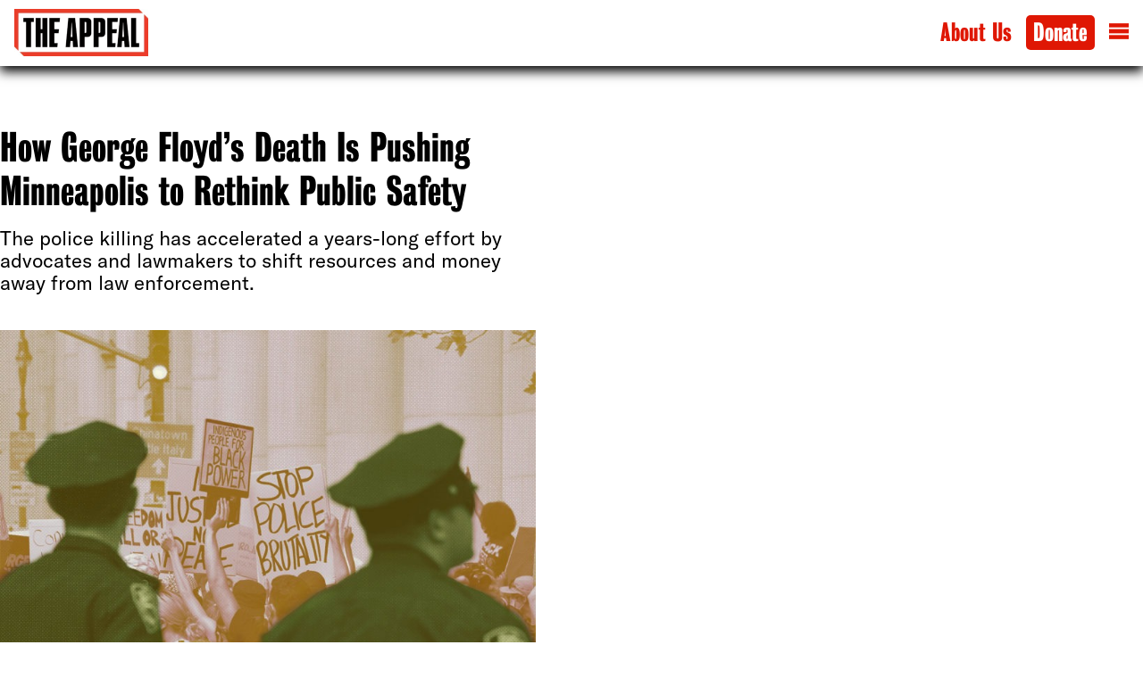

--- FILE ---
content_type: text/html; charset=UTF-8
request_url: https://theappeal.org/how-george-floyds-death-is-pushing-minneapolis-to-rethink-public-safety/
body_size: 20445
content:
<!DOCTYPE html>
<html lang="en-US">
	<head>
		<meta charset="UTF-8">
		<link rel='preload' href='https://theappeal.org/wp-content/themes/ijt/assets/webfonts/GT-America-Extended-Black.subset.woff2' as='font' crossorigin='anonymous' type='font/woff2' />
<link rel='preload' href='https://theappeal.org/wp-content/themes/ijt/assets/webfonts/GT-America-Standard-Regular.subset.woff2' as='font' crossorigin='anonymous' type='font/woff2' />
<link rel='preload' href='https://theappeal.org/wp-content/themes/ijt/assets/webfonts/GT-America-Standard-Light.woff2' as='font' crossorigin='anonymous' type='font/woff2' />
<link rel='preload' href='https://theappeal.org/wp-content/themes/ijt/assets/webfonts/GT-America-Extended-Bold.subset.woff2' as='font' crossorigin='anonymous' type='font/woff2' />
<meta name='robots' content='index, follow, max-image-preview:large, max-snippet:-1, max-video-preview:-1' />
	<style>img:is([sizes="auto" i], [sizes^="auto," i]) { contain-intrinsic-size: 3000px 1500px }</style>
		<!-- Google tag (gtag.js) -->
	<script>
		window.dataLayer = window.dataLayer || [];
		function gtag(){dataLayer.push(arguments);}
		gtag('js', new Date());

		gtag('config', 'G-EFDGBGG5L6', {
			'article_category': ['mayors','policing'],
			'article_author': ['joshua-vaughn']		});
	</script>
	
	<!-- This site is optimized with the Yoast SEO plugin v25.7 - https://yoast.com/wordpress/plugins/seo/ -->
	<title>How George Floyd’s Death Is Pushing Minneapolis to Rethink Public Safety - The Appeal</title>
	<meta name="description" content="The police killing has accelerated a years-long effort by advocates and lawmakers to shift resources and money away from law enforcement." />
	<link rel="canonical" href="https://theappeal.org/how-george-floyds-death-is-pushing-minneapolis-to-rethink-public-safety/" />
	<script type="application/ld+json" class="yoast-schema-graph">{"@context":"https://schema.org","@graph":[{"@type":"NewsArticle","@id":"https://theappeal.org/how-george-floyds-death-is-pushing-minneapolis-to-rethink-public-safety/#article","isPartOf":{"@id":"https://theappeal.org/how-george-floyds-death-is-pushing-minneapolis-to-rethink-public-safety/"},"author":[{"@type":"Person","name":"Joshua Vaughn","url":"https://theappeal.org/authors/joshua-vaughn/"}],"headline":"How George Floyd’s Death Is Pushing Minneapolis to Rethink Public Safety","datePublished":"2021-02-19T15:24:46+00:00","dateModified":"2021-02-22T21:04:43+00:00","mainEntityOfPage":{"@id":"https://theappeal.org/how-george-floyds-death-is-pushing-minneapolis-to-rethink-public-safety/"},"publisher":{"@id":"https://theappeal.org/#organization"},"image":{"@type":"ImageObject","inLanguage":"en-US","@id":"https://theappeal.org/how-george-floyds-death-is-pushing-minneapolis-to-rethink-public-safety/#/schema/image/25273","url":"https://theappeal.org/wp-content/uploads/2021/02/Josh-on-how-police-violence-has-shaped-Minneapolis-local-politics.jpg","contentUrl":"https://theappeal.org/wp-content/uploads/2021/02/Josh-on-how-police-violence-has-shaped-Minneapolis-local-politics.jpg","width":1700,"height":1300,"caption":"Photo illustration by Elizabeth Brown. Photo from Getty images."},"thumbnailUrl":"https://theappeal.org/wp-content/uploads/2021/02/Josh-on-how-police-violence-has-shaped-Minneapolis-local-politics.jpg","keywords":["George Floyd","Jacob Frey","Minneapolis","Minneapolis City Council","minneapolis police department","Minnesota","Police Brutality","police violence"],"articleSection":["Mayors","Policing"],"inLanguage":"en-US","url":"https://theappeal.org/how-george-floyds-death-is-pushing-minneapolis-to-rethink-public-safety/"},{"@type":"WebPage","@id":"https://theappeal.org/how-george-floyds-death-is-pushing-minneapolis-to-rethink-public-safety/","url":"https://theappeal.org/how-george-floyds-death-is-pushing-minneapolis-to-rethink-public-safety/","name":"How George Floyd’s Death Is Pushing Minneapolis to Rethink Public Safety - The Appeal","isPartOf":{"@id":"https://theappeal.org/#website"},"primaryImageOfPage":{"@id":"https://theappeal.org/how-george-floyds-death-is-pushing-minneapolis-to-rethink-public-safety/#primaryimage"},"image":{"@id":"https://theappeal.org/how-george-floyds-death-is-pushing-minneapolis-to-rethink-public-safety/#primaryimage"},"thumbnailUrl":"https://theappeal.org/wp-content/uploads/2021/02/Josh-on-how-police-violence-has-shaped-Minneapolis-local-politics.jpg","datePublished":"2021-02-19T15:24:46+00:00","dateModified":"2021-02-22T21:04:43+00:00","description":"The police killing has accelerated a years-long effort by advocates and lawmakers to shift resources and money away from law enforcement.","breadcrumb":{"@id":"https://theappeal.org/how-george-floyds-death-is-pushing-minneapolis-to-rethink-public-safety/#breadcrumb"},"inLanguage":"en-US","potentialAction":[{"@type":"ReadAction","target":["https://theappeal.org/how-george-floyds-death-is-pushing-minneapolis-to-rethink-public-safety/"]}]},{"@type":"ImageObject","inLanguage":"en-US","@id":"https://theappeal.org/how-george-floyds-death-is-pushing-minneapolis-to-rethink-public-safety/#primaryimage","url":"https://theappeal.org/wp-content/uploads/2021/02/Josh-on-how-police-violence-has-shaped-Minneapolis-local-politics.jpg","contentUrl":"https://theappeal.org/wp-content/uploads/2021/02/Josh-on-how-police-violence-has-shaped-Minneapolis-local-politics.jpg","width":1700,"height":1300,"caption":"Photo illustration by Elizabeth Brown. Photo from Getty images."},{"@type":"BreadcrumbList","@id":"https://theappeal.org/how-george-floyds-death-is-pushing-minneapolis-to-rethink-public-safety/#breadcrumb","itemListElement":[{"@type":"ListItem","position":1,"name":"Home","item":"https://theappeal.org/"},{"@type":"ListItem","position":2,"name":"How George Floyd’s Death Is Pushing Minneapolis to Rethink Public Safety"}]},{"@type":"WebSite","@id":"https://theappeal.org/#website","url":"https://theappeal.org/","name":"The Appeal","description":"Exposing the harms of the criminal legal system and elevating solutions that keep all people safe.","publisher":{"@id":"https://theappeal.org/#organization"},"potentialAction":[{"@type":"SearchAction","target":{"@type":"EntryPoint","urlTemplate":"https://theappeal.org/?s={search_term_string}"},"query-input":{"@type":"PropertyValueSpecification","valueRequired":true,"valueName":"search_term_string"}}],"inLanguage":"en-US"},{"@type":"Organization","@id":"https://theappeal.org/#organization","name":"The Appeal","url":"https://theappeal.org/","logo":{"@type":"ImageObject","inLanguage":"en-US","@id":"https://theappeal.org/#/schema/logo/image/","url":"https://theappeal.org/wp-content/uploads/2023/03/TheAppeal-logo-color-corrected-jpg.webp","contentUrl":"https://theappeal.org/wp-content/uploads/2023/03/TheAppeal-logo-color-corrected-jpg.webp","width":1267,"height":447,"caption":"The Appeal"},"image":{"@id":"https://theappeal.org/#/schema/logo/image/"},"sameAs":["https://facebook.com/AppealNews","https://x.com/theappeal"]}]}</script>
	<!-- / Yoast SEO plugin. -->


<link rel='dns-prefetch' href='//www.googletagmanager.com' />
<link rel="alternate" type="application/rss+xml" title="The Appeal &raquo; Feed" href="https://theappeal.org/theappeal" />
<style id='wp-block-library-inline-css'>
:root{--wp-admin-theme-color:#007cba;--wp-admin-theme-color--rgb:0,124,186;--wp-admin-theme-color-darker-10:#006ba1;--wp-admin-theme-color-darker-10--rgb:0,107,161;--wp-admin-theme-color-darker-20:#005a87;--wp-admin-theme-color-darker-20--rgb:0,90,135;--wp-admin-border-width-focus:2px;--wp-block-synced-color:#7a00df;--wp-block-synced-color--rgb:122,0,223;--wp-bound-block-color:var(--wp-block-synced-color)}@media (min-resolution:192dpi){:root{--wp-admin-border-width-focus:1.5px}}.wp-element-button{cursor:pointer}:root{--wp--preset--font-size--normal:16px;--wp--preset--font-size--huge:42px}:root .has-very-light-gray-background-color{background-color:#eee}:root .has-very-dark-gray-background-color{background-color:#313131}:root .has-very-light-gray-color{color:#eee}:root .has-very-dark-gray-color{color:#313131}:root .has-vivid-green-cyan-to-vivid-cyan-blue-gradient-background{background:linear-gradient(135deg,#00d084,#0693e3)}:root .has-purple-crush-gradient-background{background:linear-gradient(135deg,#34e2e4,#4721fb 50%,#ab1dfe)}:root .has-hazy-dawn-gradient-background{background:linear-gradient(135deg,#faaca8,#dad0ec)}:root .has-subdued-olive-gradient-background{background:linear-gradient(135deg,#fafae1,#67a671)}:root .has-atomic-cream-gradient-background{background:linear-gradient(135deg,#fdd79a,#004a59)}:root .has-nightshade-gradient-background{background:linear-gradient(135deg,#330968,#31cdcf)}:root .has-midnight-gradient-background{background:linear-gradient(135deg,#020381,#2874fc)}.has-regular-font-size{font-size:1em}.has-larger-font-size{font-size:2.625em}.has-normal-font-size{font-size:var(--wp--preset--font-size--normal)}.has-huge-font-size{font-size:var(--wp--preset--font-size--huge)}.has-text-align-center{text-align:center}.has-text-align-left{text-align:left}.has-text-align-right{text-align:right}#end-resizable-editor-section{display:none}.aligncenter{clear:both}.items-justified-left{justify-content:flex-start}.items-justified-center{justify-content:center}.items-justified-right{justify-content:flex-end}.items-justified-space-between{justify-content:space-between}.screen-reader-text{border:0;clip-path:inset(50%);height:1px;margin:-1px;overflow:hidden;padding:0;position:absolute;width:1px;word-wrap:normal!important}.screen-reader-text:focus{background-color:#ddd;clip-path:none;color:#444;display:block;font-size:1em;height:auto;left:5px;line-height:normal;padding:15px 23px 14px;text-decoration:none;top:5px;width:auto;z-index:100000}html :where(.has-border-color){border-style:solid}html :where([style*=border-top-color]){border-top-style:solid}html :where([style*=border-right-color]){border-right-style:solid}html :where([style*=border-bottom-color]){border-bottom-style:solid}html :where([style*=border-left-color]){border-left-style:solid}html :where([style*=border-width]){border-style:solid}html :where([style*=border-top-width]){border-top-style:solid}html :where([style*=border-right-width]){border-right-style:solid}html :where([style*=border-bottom-width]){border-bottom-style:solid}html :where([style*=border-left-width]){border-left-style:solid}html :where(img[class*=wp-image-]){height:auto;max-width:100%}:where(figure){margin:0 0 1em}html :where(.is-position-sticky){--wp-admin--admin-bar--position-offset:var(--wp-admin--admin-bar--height,0px)}@media screen and (max-width:600px){html :where(.is-position-sticky){--wp-admin--admin-bar--position-offset:0px}}
</style>
<style id='dominant-color-styles-inline-css'>
img[data-dominant-color]:not(.has-transparency) { background-color: var(--dominant-color); }
</style>
<style id='monotype-license-inline-css'>
/**
* @license
* MyFonts Webfont Build ID 354880
*
* The fonts listed in this notice are subject to the End User License
* Agreement(s) entered into by the website owner. All other parties are
* explicitly restricted from using the Licensed Webfonts(s).
*
* You may obtain a valid license from one of MyFonts official sites.
* http://www.fonts.com
* http://www.myfonts.com
* http://www.linotype.com
*
*/
</style>
<link rel='stylesheet' id='custom_css-css' href='https://theappeal.org/wp-content/themes/ijt/assets/dist/index.bundle.css?ver=1764907832' media='all' />
<script src="https://www.googletagmanager.com/gtag/js?id=G-EFDGBGG5L6" id="gtag-js"></script>
<meta name="generator" content="auto-sizes 1.6.0">
<meta name="generator" content="dominant-color-images 1.2.0">
<meta name="generator" content="performance-lab 3.9.0; plugins: auto-sizes, dominant-color-images, speculation-rules, webp-uploads">
    <meta property='og:type' content='article'>
            <meta property="og:title" content="How George Floyd’s Death Is Pushing Minneapolis to Rethink Public Safety">
        <meta property='og:url' content='https://theappeal.org/how-george-floyds-death-is-pushing-minneapolis-to-rethink-public-safety/'>
                <meta property="og:image" content="https://theappeal.org/wp-content/uploads/2021/02/Josh-on-how-police-violence-has-shaped-Minneapolis-local-politics-1200x918.jpg">
        <meta name="og:description" content="The police killing has accelerated a years-long effort by advocates and lawmakers to shift resources and money away from law enforcement.">
    <meta name='twitter:card' content='summary_large_image'>
    <meta name='twitter:site' content='@theappeal'>
    <meta name="generator" content="webp-uploads 2.5.1">
        <meta name="viewport" content="width=device-width, initial-scale=1, shrink-to-fit=no">
        <link rel="icon" href="https://theappeal.org/wp-content/themes/ijt/assets/favicon/favicon.ico" sizes="any">
        <link rel="icon" href="https://theappeal.org/wp-content/themes/ijt/assets/favicon/icon.svg" type="image/svg+xml">
        <link rel="apple-touch-icon" href="https://theappeal.org/wp-content/themes/ijt/assets/favicon/apple-touch-icon.png">
        <link rel="manifest" href="https://theappeal.org/wp-content/themes/ijt/assets/favicon/site.webmanifest">
        <meta name="theme-color" content="#ffffff">
        <meta name="google-site-verification" content="8VAWcgXeOWDTMLDHIi4bnNJhwdPfoqJFAuQYu336w4Q">
        <meta name="google-site-verification" content="_XVK-fzdhldCYq7O8hEmqsVSJy2zrTbgOgIHBWf-a_4">
    <meta name="generator" content="speculation-rules 1.5.0">
<style class='wp-fonts-local'>
@font-face{font-family:GT-America-Standard-Light;font-style:normal;font-weight:400;font-display:swap;src:url('https://theappeal.org/wp-content/themes/ijt/assets/webfonts/GT-America-Standard-Light.woff2') format('woff2');font-stretch:normal;}
@font-face{font-family:GT-America-Standard-Light-Italic;font-style:normal;font-weight:400;font-display:swap;src:url('https://theappeal.org/wp-content/themes/ijt/assets/webfonts/GT-America-Standard-Light-Italic.woff2') format('woff2');font-stretch:normal;}
@font-face{font-family:GT-America-Standard-Regular;font-style:normal;font-weight:400;font-display:swap;src:url('https://theappeal.org/wp-content/themes/ijt/assets/webfonts/GT-America-Standard-Regular.woff2') format('woff2');font-stretch:normal;}
@font-face{font-family:GT-America-Standard-Bold;font-style:normal;font-weight:400;font-display:swap;src:url('https://theappeal.org/wp-content/themes/ijt/assets/webfonts/GT-America-Standard-Bold.woff2') format('woff2');font-stretch:normal;}
@font-face{font-family:GT-America-Standard-Bold-Italic;font-style:normal;font-weight:400;font-display:swap;src:url('https://theappeal.org/wp-content/themes/ijt/assets/webfonts/GT-America-Standard-Bold-Italic.woff2') format('woff2');font-stretch:normal;}
@font-face{font-family:GT-America-Extended-Bold;font-style:normal;font-weight:400;font-display:swap;src:url('https://theappeal.org/wp-content/themes/ijt/assets/webfonts/GT-America-Extended-Bold.woff2') format('woff2');font-stretch:normal;}
@font-face{font-family:GT-America-Extended-Black;font-style:normal;font-weight:400;font-display:swap;src:url('https://theappeal.org/wp-content/themes/ijt/assets/webfonts/GT-America-Extended-Black.woff2') format('woff2');font-stretch:normal;}
@font-face{font-family:"Bureau Grot Comp Bd";font-style:normal;font-weight:400;font-display:swap;src:url('https://theappeal.org/wp-content/themes/ijt/assets/webfonts/BureauGrotCompBd.woff2') format('woff2');font-stretch:normal;}
</style>
		<style id="wp-custom-css">
			@view-transition {
  navigation: auto;
}

table {
	background: white;
}

.apl-article__content .newsletter {
	padding: 1rem;
	margin-block-end: 1rem;
}

.apl-article__content strong {
	font-family: "GT-America-Standard-Bold";
	font-weight: normal;
}

.apl-article article .apl-article__content .newsletter .newsletter__container h2 {
    color: #000;
}

.newsletter.bg-alarm h2 {
	color: white;
}

.apl-article article .newsletter .newsletter__container header {
	padding-block: 0;
}

.apl-article .newsletter .newsletter__container form {
	padding-block-start: 0rem;
}

.apl-article article .newsletter .newsletter__signup-button {
	color: #ffff;
	border-radius: 5px;
}


.apl-article article .newsletter .newsletter__signup-button:hover {
	color: #df1704;
	background-color: #000;
}

.masthead-row figcaption {
	max-inline-size: 200px;
}

.masthead-row .masthead-row__content {
	align-items: flex-start;
}

.pb-5 {
	padding-block-end: 2rem;
}

.wp-block-embed-youtube.wp-embed-aspect-16-9 iframe {
	inline-size: 100%;
	block-size: auto;
	aspect-ratio: 16/9
}

.aligncenter {
	margin-inline: auto;
}

.wp-block-button__link.has-alarm-background-color.has-white-color:hover, .wp-block-button__link.has-alarm-background-color.has-white-color:active {
	background: #000 !important;
	color: #fff !important;
}

article .divider-stars {
	  border: 0;
    color: #df1704;
    margin: 3rem;
    padding: 0;
    text-align: center;
}

article .divider-stars:after {
	    content: "◼︎◼︎◼︎";
}

.apl-article article .wp-block-query h3 {
	font-family: "Bureau Grot Comp Bd";
	text-transform: uppercase;
	border: none;
	margin-block: 0.5rem;
}

.apl-article article .wp-block-query h3 a {
	text-decoration: none;
}

.apl-article article .wp-block-query li {
	margin-block: 0px;
}

.apl-article article .wp-block-query li .wp-block-columns {
	margin-block: 0px;
}		</style>
			</head>
<body class="wp-singular post-template-default single single-post postid-25272 single-format-standard wp-theme-ijt post">
		<header class="main-header">
	<div class="navbar navbar--light ">
	<a class="navbar__brand" aria-label="The Appeal" href="https://theappeal.org">
	<img src="https://theappeal.org/wp-content/themes/ijt/assets/images/TheAppeal-logo-color-corrected-300x106.webp" alt="The Appeal" width="150" height="53">
	</a>
	<nav aria-label="Main Navigation" class="navbar__links">
	<a href="/about-us">About Us</a>
	<button class="navbar__links__donate-button">
			<a href="https://support.truthout.org/page/theappeal">Donate</a>
	</button>
	<div class="navbar__links__hamburger">
		<a href="#" id="hamburger" aria-label="Open Menu">
			<svg viewBox="0 0 100 80" width="22" height="22">
			<rect width="100" height="20"></rect>
			<rect y="30" width="100" height="20"></rect>
			<rect y="60" width="100" height="20"></rect>
			</svg>
		</a>
		<a id="hamburger-x" href="#" aria-label="Close Menu" hidden>
			<svg viewBox="0 0 22 22" height="22" width="22"><line x1="18" x2="6" y1="6" y2="18"></line><line x1="6" x2="18" y1="6" y2="18"></line></svg>
		</a>
	</div>
	</nav>
</div>
		<dialog aria-label="Newsletter Signup" class="bg-summer" id="newsletter-pop">
		<section aria-label="Newsletter Signup" class="newsletter bg-summer">
	<div class="newsletter__container">
	<header>
		<h2>The Appeal in Your Inbox</h2>
		<p>Subscribe to our newsletters for regular updates, analysis and context straight to your email.</p>
	</header>
	<form class="newsletter__form" aria-label="Newsletter Signup Form">
		<div class="newsletter__email-input">
            <input aria-label="Email" type="email" name="EMAIL" class="required email" placeholder="you@example.com" id="mce-EMAIL" required="" value="">
		</div>
        <div style="position: absolute; left: -5000px;" aria-hidden="true"><input type="text" name="b_7e25c7334e53318a9150a62eb_d6d459fc97" tabindex="-1" value=""></div>
		<div>
		<button type="submit" value="signup" class="newsletter__signup-button">Sign Up</button>
		</div>
	</form>
	</div>
</section>
		<a href="#" class="dialog__x" id="newsletter-x" aria-label="Close Newsletter Popup">
			<svg class="svg-icon stroke" viewBox="0 0 24 24" height="24" width="24"><line x1="18" x2="6" y1="6" y2="18"></line><line x1="6" x2="18" y1="6" y2="18"></line></svg>
		</a>
		</dialog>
		<dialog aria-label="Search Dialog" class="bg-summer" id="search-pop">
	<div class="search-dialog">
	<form aria-label="Search Form" action="/" method="get">
		<svg width=22 viewBox="0 0 40 30">
	<g fill="none" fill-rule="evenodd" stroke-linecap="square" stroke-width="3">
	<circle cx="14.203" cy="14.203" r="12.203" />
	<path d="M25.39 19.288l12.203 8.136" />
	</g>
</svg>
		<input autofocus type="search" name="s" id="search" class="search-dialog__search-bar" placeholder="">
	</form>					
	</div>
	<a href="#" id="search-x" aria-label="Close Search Bar">
	<svg viewBox="0 0 24 24" height="24" width="24"><line x1="18" x2="6" y1="6" y2="18"></line><line x1="6" x2="18" y1="6" y2="18"></line></svg>
	</a>
</dialog>
		<dialog aria-label="Mobile Navigation Menu" class="bg-alarm" id="hamburger-dialog">
	<nav aria-label="Social Media Links" class="hamburger__social-icons">
	<a aria-label="Visit us on Facebook" href="https://facebook.com/AppealNews" target="_blank"><svg height="17" width="22" version="1.1" xmlns="http://www.w3.org/2000/svg" viewBox="0 0 310 310">
	<path d="M81.703,165.106h33.981V305c0,2.762,2.238,5,5,5h57.616c2.762,0,5-2.238,5-5V165.765h39.064 c2.54,0,4.677-1.906,4.967-4.429l5.933-51.502c0.163-1.417-0.286-2.836-1.234-3.899c-0.949-1.064-2.307-1.673-3.732-1.673h-44.996 V71.978c0-9.732,5.24-14.667,15.576-14.667c1.473,0,29.42,0,29.42,0c2.762,0,5-2.239,5-5V5.037c0-2.762-2.238-5-5-5h-40.545 C187.467,0.023,186.832,0,185.896,0c-7.035,0-31.488,1.381-50.804,19.151c-21.402,19.692-18.427,43.27-17.716,47.358v37.752H81.703 c-2.762,0-5,2.238-5,5v50.844C76.703,162.867,78.941,165.106,81.703,165.106z"></path>
</svg>
</a>
	<a aria-label="Follow us on Twitter" href="https://twitter.com/theappeal" target="_blank"><svg width="22" height="17" xmlns="http://www.w3.org/2000/svg" viewBox="0 0 248 204">
	<path d="M221.95 51.29c.15 2.17.15 4.34.15 6.53 0 66.73-50.8 143.69-143.69 143.69v-.04c-27.44.04-54.31-7.82-77.41-22.64 3.99.48 8 .72 12.02.73 22.74.02 44.83-7.61 62.72-21.66-21.61-.41-40.56-14.5-47.18-35.07 7.57 1.46 15.37 1.16 22.8-.87-23.56-4.76-40.51-25.46-40.51-49.5v-.64c7.02 3.91 14.88 6.08 22.92 6.32C11.58 63.31 4.74 33.79 18.14 10.71c25.64 31.55 63.47 50.73 104.08 52.76-4.07-17.54 1.49-35.92 14.61-48.25 20.34-19.12 52.33-18.14 71.45 2.19 11.31-2.23 22.15-6.38 32.07-12.26-3.77 11.69-11.66 21.62-22.2 27.93 10.01-1.18 19.79-3.86 29-7.95-6.78 10.16-15.32 19.01-25.2 26.16z"></path>
</svg>
</a>
	<a aria-label="Follow us on Instagram" href="https://www.instagram.com/appeal_news/" target="_blank"><svg width="22" height="17" xmlns="http://www.w3.org/2000/svg" viewBox="0 0 256 256">
	<g transform="translate(-57.6,-57.6) scale(1.45,1.45)">
	<g fill-rule="nonzero" stroke="none" stroke-width="1" stroke-linecap="butt" stroke-linejoin="miter" stroke-miterlimit="10" stroke-dasharray="" stroke-dashoffset="0" font-family="none" font-weight="none" font-size="none" text-anchor="none" style="mix-blend-mode: normal">
		<g transform="scale(8,8)">
		<path d="M11.46875,5c-3.55078,0 -6.46875,2.91406 -6.46875,6.46875v9.0625c0,3.55078 2.91406,6.46875 6.46875,6.46875h9.0625c3.55078,0 6.46875,-2.91406 6.46875,-6.46875v-9.0625c0,-3.55078 -2.91406,-6.46875 -6.46875,-6.46875zM11.46875,7h9.0625c2.47266,0 4.46875,1.99609 4.46875,4.46875v9.0625c0,2.47266 -1.99609,4.46875 -4.46875,4.46875h-9.0625c-2.47266,0 -4.46875,-1.99609 -4.46875,-4.46875v-9.0625c0,-2.47266 1.99609,-4.46875 4.46875,-4.46875zM21.90625,9.1875c-0.50391,0 -0.90625,0.40234 -0.90625,0.90625c0,0.50391 0.40234,0.90625 0.90625,0.90625c0.50391,0 0.90625,-0.40234 0.90625,-0.90625c0,-0.50391 -0.40234,-0.90625 -0.90625,-0.90625zM16,10c-3.30078,0 -6,2.69922 -6,6c0,3.30078 2.69922,6 6,6c3.30078,0 6,-2.69922 6,-6c0,-3.30078 -2.69922,-6 -6,-6zM16,12c2.22266,0 4,1.77734 4,4c0,2.22266 -1.77734,4 -4,4c-2.22266,0 -4,-1.77734 -4,-4c0,-2.22266 1.77734,-4 4,-4z"></path>
		</g>
	</g>
	</g>
</svg>
</a>

	<a aria-label="Apple News" href="https://apple.news/T9UrwGMycREejLvdAOVBHCQ" id="applenews-click"><svg xmlns="http://www.w3.org/2000/svg" viewBox="0 0 139.8 142.04" width="15" height="15">
	<path d="M5685.7,4063v-55.66s19.41,36.09,61,63.39l-52.92.3A8,8,0,0,1,5685.7,4063Z" transform="translate(-5685.7 -3928.98)" />
	<polygon points="0 37.23 104.5 141.74 139.8 141.74 139.8 105.3 37.92 0 0 0 0 37.23" />
	<path d="M5764.73,3929h52.4a8.36,8.36,0,0,1,8.36,8.36v54.46S5804.93,3955.71,5764.73,3929Z" transform="translate(-5685.7 -3928.98)" />
</svg>
</a>
	</nav>
	<section aria-label="Search form" class="search-dialog">
	<form action="/" method="get">
		<svg width=22 viewBox="0 0 40 30">
	<g fill="none" fill-rule="evenodd" stroke-linecap="square" stroke-width="3">
	<circle cx="14.203" cy="14.203" r="12.203" />
	<path d="M25.39 19.288l12.203 8.136" />
	</g>
</svg>
		<input autofocus type="search" name="s" id="search" class="form-control" placeholder="">
	</form>
	</section>
	<section aria-labelledby="hamburger-topics-nav-title" class="hamburger__topics">
	<h2 id="hamburger-topics-nav-title">Topics</h2>
	<nav id="hamburger-subnav" class="bg-alarm" aria-label="Topics Menu"><ul id="menu-footer-topics-menu" class="nav"><li id="menu-item-27611" class="menu-item menu-item-type-taxonomy menu-item-object-category current-post-ancestor current-menu-parent current-post-parent menu-item-27611"><a href="https://theappeal.org/topics/policing/">Policing</a></li>
<li id="menu-item-27613" class="menu-item menu-item-type-taxonomy menu-item-object-category menu-item-27613"><a href="https://theappeal.org/topics/pretrial/">Pretrial</a></li>
<li id="menu-item-27614" class="menu-item menu-item-type-taxonomy menu-item-object-category menu-item-27614"><a href="https://theappeal.org/topics/prosecution/">Prosecution</a></li>
<li id="menu-item-27615" class="menu-item menu-item-type-taxonomy menu-item-object-category menu-item-27615"><a href="https://theappeal.org/topics/punishment/">Punishment</a></li>
<li id="menu-item-27610" class="menu-item menu-item-type-taxonomy menu-item-object-category menu-item-27610"><a href="https://theappeal.org/topics/criminalization/">Criminalization</a></li>
<li id="menu-item-27612" class="menu-item menu-item-type-taxonomy menu-item-object-category menu-item-27612"><a href="https://theappeal.org/topics/politics/">Politics</a></li>
<li id="menu-item-27609" class="menu-item menu-item-type-taxonomy menu-item-object-category menu-item-27609"><a href="https://theappeal.org/topics/alternatives/">Alternatives</a></li>
<li id="menu-item-27616" class="menu-item menu-item-type-taxonomy menu-item-object-category menu-item-27616"><a href="https://theappeal.org/topics/national-newsletter/">Newsletter</a></li>
</ul></nav>	</section>
</dialog>
			</header>
<main class="apl-article">
	<section class="apl-article__container" aria-label="Main Story">
							<article aria-labelledby="title-25272" class="apl-article__article">
				<header aria-label="Headline" class="apl-article__hed-dek">
	<h1 id="title-25272">How George Floyd’s Death Is Pushing Minneapolis to Rethink Public Safety</h1>
	<p>The police killing has accelerated a years-long effort by advocates and lawmakers to shift resources and money away from law enforcement.</p>
</header>
<figure class="apl-article__featured-image">
	<img width="668" height="511" src="https://theappeal.org/wp-content/uploads/2021/02/Josh-on-how-police-violence-has-shaped-Minneapolis-local-politics.jpg" class="attachment-post-thumbnail size-post-thumbnail wp-post-image" alt="" decoding="async" fetchpriority="high" srcset="https://theappeal.org/wp-content/uploads/2021/02/Josh-on-how-police-violence-has-shaped-Minneapolis-local-politics.jpg 1700w, https://theappeal.org/wp-content/uploads/2021/02/Josh-on-how-police-violence-has-shaped-Minneapolis-local-politics-600x459.jpg 600w, https://theappeal.org/wp-content/uploads/2021/02/Josh-on-how-police-violence-has-shaped-Minneapolis-local-politics-1200x918.jpg 1200w, https://theappeal.org/wp-content/uploads/2021/02/Josh-on-how-police-violence-has-shaped-Minneapolis-local-politics-300x229.jpg 300w, https://theappeal.org/wp-content/uploads/2021/02/Josh-on-how-police-violence-has-shaped-Minneapolis-local-politics-768x587.jpg 768w, https://theappeal.org/wp-content/uploads/2021/02/Josh-on-how-police-violence-has-shaped-Minneapolis-local-politics-1536x1175.jpg 1536w" sizes="(max-width: 668px) 100vw, 668px" />	<figcaption><span class="apl-featured-image__credit">Photo illustration by Elizabeth Brown. Photo from Getty images.</span></figcaption>
</figure>
				<section aria-label="Byline and Dateline" class="apl-article__meta"><div class="apl-article-meta__byline">
	<address class="apl-author"><a href="https://theappeal.org/authors/joshua-vaughn/" rel="author">Joshua Vaughn</a></address><time datetime="2021-02-19T10:24:46-05:00">Feb 19, 2021</time>
</div>
<div class="apl-article-social-share">
	<div class="apl-article-social-share__icons">
		<button class="apl-article-social-share__button">
			<span>Share</span>
			<svg height="16" viewBox="0 0 1792 1792" width="16" xmlns="http://www.w3.org/2000/svg"><path d="M1792 640q0 26-19 45l-512 512q-19 19-45 19t-45-19-19-45v-256h-224q-98 0-175.5 6t-154 21.5-133 42.5-105.5 69.5-80 101-48.5 138.5-17.5 181q0 55 5 123 0 6 2.5 23.5t2.5 26.5q0 15-8.5 25t-23.5 10q-16 0-28-17-7-9-13-22t-13.5-30-10.5-24q-127-285-127-451 0-199 53-333 162-403 875-403h224v-256q0-26 19-45t45-19 45 19l512 512q19 19 19 45z"/></svg>
		</button>
		<dialog autofocus class="apl-article-social-share__modal">
			<div class="apl-article-social-share__modal__caret__container">
			<div class="apl-article-social-share__modal__caret"></div>
			</div>
			<ul>
			<li><button class="copy-link">
				<svg width="16" height="16" viewBox="0 0 24 24" xmlns="http://www.w3.org/2000/svg" fill-rule="evenodd" clip-rule="evenodd"><path d="M14.851 11.923c-.179-.641-.521-1.246-1.025-1.749-1.562-1.562-4.095-1.563-5.657 0l-4.998 4.998c-1.562 1.563-1.563 4.095 0 5.657 1.562 1.563 4.096 1.561 5.656 0l3.842-3.841.333.009c.404 0 .802-.04 1.189-.117l-4.657 4.656c-.975.976-2.255 1.464-3.535 1.464-1.28 0-2.56-.488-3.535-1.464-1.952-1.951-1.952-5.12 0-7.071l4.998-4.998c.975-.976 2.256-1.464 3.536-1.464 1.279 0 2.56.488 3.535 1.464.493.493.861 1.063 1.105 1.672l-.787.784zm-5.703.147c.178.643.521 1.25 1.026 1.756 1.562 1.563 4.096 1.561 5.656 0l4.999-4.998c1.563-1.562 1.563-4.095 0-5.657-1.562-1.562-4.095-1.563-5.657 0l-3.841 3.841-.333-.009c-.404 0-.802.04-1.189.117l4.656-4.656c.975-.976 2.256-1.464 3.536-1.464 1.279 0 2.56.488 3.535 1.464 1.951 1.951 1.951 5.119 0 7.071l-4.999 4.998c-.975.976-2.255 1.464-3.535 1.464-1.28 0-2.56-.488-3.535-1.464-.494-.495-.863-1.067-1.107-1.678l.788-.785z"/></svg><span>Copy Link</span>
			</button></li>
			<li><button class="email">
				<svg height="16" width="16" viewBox="0 0 22 15"><g fill-rule="evenodd"><path d="M0 1h22v13.2H0z"></path><path stroke="#fff" d="M0 1l11 7.333L22 1"></path></g></svg><span>Email</span>
			</button></li>
			<li><button class="facebook">
				<svg height="16" width="16" version="1.1" xmlns="http://www.w3.org/2000/svg" viewBox="0 0 310 310"><path d="M81.703,165.106h33.981V305c0,2.762,2.238,5,5,5h57.616c2.762,0,5-2.238,5-5V165.765h39.064 c2.54,0,4.677-1.906,4.967-4.429l5.933-51.502c0.163-1.417-0.286-2.836-1.234-3.899c-0.949-1.064-2.307-1.673-3.732-1.673h-44.996 V71.978c0-9.732,5.24-14.667,15.576-14.667c1.473,0,29.42,0,29.42,0c2.762,0,5-2.239,5-5V5.037c0-2.762-2.238-5-5-5h-40.545 C187.467,0.023,186.832,0,185.896,0c-7.035,0-31.488,1.381-50.804,19.151c-21.402,19.692-18.427,43.27-17.716,47.358v37.752H81.703 c-2.762,0-5,2.238-5,5v50.844C76.703,162.867,78.941,165.106,81.703,165.106z"></path></svg><span>Facebook</span>
			</button></li>
			<li><button class="twitter">
				<svg width="16" height="16" xmlns="http://www.w3.org/2000/svg" xml:space="preserve" viewBox="0 0 248 204"><path d="M221.95 51.29c.15 2.17.15 4.34.15 6.53 0 66.73-50.8 143.69-143.69 143.69v-.04c-27.44.04-54.31-7.82-77.41-22.64 3.99.48 8 .72 12.02.73 22.74.02 44.83-7.61 62.72-21.66-21.61-.41-40.56-14.5-47.18-35.07 7.57 1.46 15.37 1.16 22.8-.87-23.56-4.76-40.51-25.46-40.51-49.5v-.64c7.02 3.91 14.88 6.08 22.92 6.32C11.58 63.31 4.74 33.79 18.14 10.71c25.64 31.55 63.47 50.73 104.08 52.76-4.07-17.54 1.49-35.92 14.61-48.25 20.34-19.12 52.33-18.14 71.45 2.19 11.31-2.23 22.15-6.38 32.07-12.26-3.77 11.69-11.66 21.62-22.2 27.93 10.01-1.18 19.79-3.86 29-7.95-6.78 10.16-15.32 19.01-25.2 26.16z"></path></svg><span>Twitter</span>
			</button></li>
			<li><button class="bluesky">
				<svg width="16" height="16" viewBox="0 0 568 501" fill="none" xmlns="http://www.w3.org/2000/svg">
<path d="M123.121 33.6637C188.241 82.5526 258.281 181.681 284 234.873C309.719 181.681 379.759 82.5526 444.879 33.6637C491.866 -1.61183 568 -28.9064 568 57.9464C568 75.2916 558.055 203.659 552.222 224.501C531.947 296.954 458.067 315.434 392.347 304.249C507.222 323.8 536.444 388.56 473.333 453.32C353.473 576.312 301.061 422.461 287.631 383.039C285.169 375.812 284.017 372.431 284 375.306C283.983 372.431 282.831 375.812 280.369 383.039C266.939 422.461 214.527 576.312 94.6667 453.32C31.5556 388.56 60.7778 323.8 175.653 304.249C109.933 315.434 36.0535 296.954 15.7778 224.501C9.94525 203.659 0 75.2916 0 57.9464C0 -28.9064 76.1345 -1.61183 123.121 33.6637Z" fill="#0085ff"/>
</svg><span>Bluesky</span>
			</button></li>
			<li><button class="whatsapp">
				<svg height="16" width="16" version="1.1" id="Layer_1" xmlns="http://www.w3.org/2000/svg" xmlns:xlink="http://www.w3.org/1999/xlink" viewBox="0 0 308 308" xml:space="preserve"><g id="XMLID_468_"> <path id="XMLID_469_" d="M227.904,176.981c-0.6-0.288-23.054-11.345-27.044-12.781c-1.629-0.585-3.374-1.156-5.23-1.156 c-3.032,0-5.579,1.511-7.563,4.479c-2.243,3.334-9.033,11.271-11.131,13.642c-0.274,0.313-0.648,0.687-0.872,0.687 c-0.201,0-3.676-1.431-4.728-1.888c-24.087-10.463-42.37-35.624-44.877-39.867c-0.358-0.61-0.373-0.887-0.376-0.887 c0.088-0.323,0.898-1.135,1.316-1.554c1.223-1.21,2.548-2.805,3.83-4.348c0.607-0.731,1.215-1.463,1.812-2.153 c1.86-2.164,2.688-3.844,3.648-5.79l0.503-1.011c2.344-4.657,0.342-8.587-0.305-9.856c-0.531-1.062-10.012-23.944-11.02-26.348 c-2.424-5.801-5.627-8.502-10.078-8.502c-0.413,0,0,0-1.732,0.073c-2.109,0.089-13.594,1.601-18.672,4.802 c-5.385,3.395-14.495,14.217-14.495,33.249c0,17.129,10.87,33.302,15.537,39.453c0.116,0.155,0.329,0.47,0.638,0.922 c17.873,26.102,40.154,45.446,62.741,54.469c21.745,8.686,32.042,9.69,37.896,9.69c0.001,0,0.001,0,0.001,0 c2.46,0,4.429-0.193,6.166-0.364l1.102-0.105c7.512-0.666,24.02-9.22,27.775-19.655c2.958-8.219,3.738-17.199,1.77-20.458 C233.168,179.508,230.845,178.393,227.904,176.981z"/><path id="XMLID_470_" d="M156.734,0C73.318,0,5.454,67.354,5.454,150.143c0,26.777,7.166,52.988,20.741,75.928L0.212,302.716 c-0.484,1.429-0.124,3.009,0.933,4.085C1.908,307.58,2.943,308,4,308c0.405,0,0.813-0.061,1.211-0.188l79.92-25.396 c21.87,11.685,46.588,17.853,71.604,17.853C240.143,300.27,308,232.923,308,150.143C308,67.354,240.143,0,156.734,0z M156.734,268.994c-23.539,0-46.338-6.797-65.936-19.657c-0.659-0.433-1.424-0.655-2.194-0.655c-0.407,0-0.815,0.062-1.212,0.188 l-40.035,12.726l12.924-38.129c0.418-1.234,0.209-2.595-0.561-3.647c-14.924-20.392-22.813-44.485-22.813-69.677 c0-65.543,53.754-118.867,119.826-118.867c66.064,0,119.812,53.324,119.812,118.867 C276.546,215.678,222.799,268.994,156.734,268.994z"/></g></svg><span>WhatsApp</span>
			</button></li>
			<li><button class="reddit">
				<svg xmlns="http://www.w3.org/2000/svg" width="16" height="16" viewBox="0 0 24 24"><path d="M14.238 15.348c.085.084.085.221 0 .306-.465.462-1.194.687-2.231.687l-.008-.002-.008.002c-1.036 0-1.766-.225-2.231-.688-.085-.084-.085-.221 0-.305.084-.084.222-.084.307 0 .379.377 1.008.561 1.924.561l.008.002.008-.002c.915 0 1.544-.184 1.924-.561.085-.084.223-.084.307 0zm-3.44-2.418c0-.507-.414-.919-.922-.919-.509 0-.923.412-.923.919 0 .506.414.918.923.918.508.001.922-.411.922-.918zm13.202-.93c0 6.627-5.373 12-12 12s-12-5.373-12-12 5.373-12 12-12 12 5.373 12 12zm-5-.129c0-.851-.695-1.543-1.55-1.543-.417 0-.795.167-1.074.435-1.056-.695-2.485-1.137-4.066-1.194l.865-2.724 2.343.549-.003.034c0 .696.569 1.262 1.268 1.262.699 0 1.267-.566 1.267-1.262s-.568-1.262-1.267-1.262c-.537 0-.994.335-1.179.804l-2.525-.592c-.11-.027-.223.037-.257.145l-.965 3.038c-1.656.02-3.155.466-4.258 1.181-.277-.255-.644-.415-1.05-.415-.854.001-1.549.693-1.549 1.544 0 .566.311 1.056.768 1.325-.03.164-.05.331-.05.5 0 2.281 2.805 4.137 6.253 4.137s6.253-1.856 6.253-4.137c0-.16-.017-.317-.044-.472.486-.261.82-.766.82-1.353zm-4.872.141c-.509 0-.922.412-.922.919 0 .506.414.918.922.918s.922-.412.922-.918c0-.507-.413-.919-.922-.919z"/></svg><span>Reddit</span>
			</button></li>
			<li><button class="linkedin">
				<svg xmlns="http://www.w3.org/2000/svg" width="16" height="16" viewBox="0 0 24 24"><path d="M19 0h-14c-2.761 0-5 2.239-5 5v14c0 2.761 2.239 5 5 5h14c2.762 0 5-2.239 5-5v-14c0-2.761-2.238-5-5-5zm-11 19h-3v-11h3v11zm-1.5-12.268c-.966 0-1.75-.79-1.75-1.764s.784-1.764 1.75-1.764 1.75.79 1.75 1.764-.783 1.764-1.75 1.764zm13.5 12.268h-3v-5.604c0-3.368-4-3.113-4 0v5.604h-3v-11h3v1.765c1.396-2.586 7-2.777 7 2.476v6.759z"/></svg><span>LinkedIn</span>
			</button></li>
		</dialog>
	</div>
</div>
</section>
				<hr>
				<section aria-label="Story Body" class="apl-article__content">
				<p><span style="font-weight: 400;">For more than eight minutes in May, former Minneapolis police officer Derek Chauvin knelt on the back of George Perry Floyd’s neck. Several officers stood by and made no effort to help as Floyd gasped for air and begged Chauvin to get off him until he died.</span></p>
<p><span style="font-weight: 400;">“We don’t feel like he deserved to die the way he did because he was a human being,” Floyd’s aunt Angela Harrelson, told The Appeal. “He will always be Perry to me, six-foot-eight comedian. I miss him dearly.”</span></p>
<p><span style="font-weight: 400;">Nationwide, Floyd’s death sparked protests against police brutality and a conversation about the role of law enforcement. And </span><a href="https://theappeal.org/portland-mayoral-election-policing/"><span style="font-weight: 400;">mayors</span></a><span style="font-weight: 400;">, </span><a href="https://theappeal.org/politicalreport/state-lawmakers-are-pushing-new-bills-to-reduce-reliance-on-police/"><span style="font-weight: 400;">state legislators</span></a><span style="font-weight: 400;">, and </span><a href="https://theappeal.org/american-democracy-cannot-breathe/"><span style="font-weight: 400;">members of Congress</span></a><span style="font-weight: 400;"> have faced increasing pressure to address </span><a href="https://theappeal.org/police-departments-have-failed-black-and-latinx-communities-it-will-take-deliberate-work-to-earn-back-their-trust/"><span style="font-weight: 400;">police brutality</span></a><span style="font-weight: 400;"> and </span><a href="https://theappeal.org/defund-the-police-and-abolish-laws-used-to-target-vulnerable-people/"><span style="font-weight: 400;">police spending.</span></a></p>
<p><span style="font-weight: 400;">In Minneapolis, lawmakers and advocates say Floyd’s death is a rallying point in a years-long effort to transform policing in the city. The killing—a painful scar that will be revisited shortly when Chauvin, who was charged with murder and manslaughter, </span><a href="https://www.startribune.com/law-enforcement-mobilized-for-derek-chauvin-trial-in-george-floyd-death-in-minneapolis/600024014/"><span style="font-weight: 400;">will be tried next month</span></a><span style="font-weight: 400;">—has pressed the case for reforms, like diverting law enforcement funds to social programs and non-police alternatives. Still, efforts to implement such changes have faced challenges.</span></p>
<p><span style="font-weight: 400;">“We might have been on a five-year track, or a 10-year track or a 25-year track, but we don’t have that kind of time,” City Council member Jeremiah Ellison, who represents several northern Minneapolis wards, told The Appeal. “We’ve got to grow these programs now.”</span></p>
<section aria-label="Newsletter Signup" class="newsletter bg-summer">
<div class="newsletter__container">
<header>
<h2>The Appeal in Your Inbox</h2>
<p>Subscribe to our newsletters for regular updates, analysis and context straight to your email.</p>
</header>
<form class="newsletter__form" aria-label="Newsletter Signup Form">
<div class="newsletter__email-input">
            <input aria-label="Email" type="email" name="EMAIL" class="required email" placeholder="you@example.com" id="mce-EMAIL" required="" value="">
		</div>
<div style="position: absolute; left: -5000px;" aria-hidden="true"><input type="text" name="b_7e25c7334e53318a9150a62eb_d6d459fc97" tabindex="-1" value=""></div>
<div>
		<button type="submit" value="signup" class="newsletter__signup-button">Sign Up</button>
		</div>
</p></form>
</p></div>
</section>
<p><span style="font-weight: 400;">Recent movement within city government to reform the police department began in November 2015, when Minneapolis grappled with another high-profile police killing of an unarmed Black man, according to Elianne Farhat, executive director of TakeAction Minnesota, a nonprofit organization dedicated to advancing progressive policies in the state.</span></p>
<p><span style="font-weight: 400;">That month, officers shot and killed</span><a href="https://live.mprnews.org/Event/Black_Lives_Matter_protests_in_Minneapolis_Fourth_Precinct?Page=24"> <span style="font-weight: 400;">24-year-old Jamar Clark</span></a><span style="font-weight: 400;"> while responding to a domestic violence call. His death, the 2016 death of Philando Castile, and the 2017 death of Justine Ruszczyk Damond led to mass protests in Minneapolis, and police violence became a central topic during the</span><a href="https://www.minnpost.com/politics-policy/2017/09/frey-says-real-police-reform-means-changing-culture-minneapolis-police-depar/"> <span style="font-weight: 400;">2017 mayoral race</span></a><span style="font-weight: 400;">. </span></p>
<p><span style="font-weight: 400;">Jacob Frey, then a candidate and now the city’s mayor, responded by calling for some reform, including more diversity in police hiring, and for police to live within the communities they patrol as a way to build the relationship between police and residents. “I want to make community policing more than just a catchphrase,” he said in 2017. “I want to give police officers the time to engage in the community and the impetus to do so.” </span></p>
<p><span style="font-weight: 400;">Once elected, Frey banned officers from taking </span><a href="https://www.startribune.com/minneapolis-to-ban-warrior-training-for-police/508756392/"><span style="font-weight: 400;">“warrior-style” training</span></a><span style="font-weight: 400;"> classes, which critics say lead to officers using excessive and sometimes deadly force. In 2018, he and Minneapolis Police Chief Medaria Arradondo implemented new consequences for officers who failed to properly</span><a href="https://minnesota.cbslocal.com/2019/02/20/mpd-body-camera-compliance/"> <span style="font-weight: 400;">use body cameras</span></a><span style="font-weight: 400;">.</span></p>
<p><span style="font-weight: 400;">The City Council also</span><a href="https://www.mprnews.org/story/2018/11/30/mpls-budget-amendment-removes-million-dollars-police"> <span style="font-weight: 400;">voted that year to move $1.1 million</span></a><span style="font-weight: 400;"> from the police department’s budget to create an Office of Violence Prevention, increase funding to the Office of Police Conduct Review, and provide more stable funding to a pilot program that paired</span><a href="https://www.minnpost.com/metro/2019/01/how-co-responder-teams-are-changing-the-way-minneapolis-police-deal-with-mental-health-calls/"> <span style="font-weight: 400;">mental health professionals</span></a><span style="font-weight: 400;"> with police officers.</span></p>
<p><span style="font-weight: 400;">But not enough has been done, said Farhat. “Minneapolis is in many ways the poster child for police reforms,” she said. “All the reforms that folks say are supposed to end police violence and improve public safety and trust, Minneapolis has tried and, as we saw in Derek Chauvin’s murder of George Floyd, failed.”</span></p>
<p><span style="font-weight: 400;">Frey did not respond to The Appeal’s requests for comment.</span></p>
<hr role="divider" class="divider-stars">
<p><span style="font-weight: 400;">Floyd’s killing has created a new urgency in making significant changes to how police and public safety operate in the city, said Ellison.</span></p>
<p><span style="font-weight: 400;">In June, Ellison was one of a veto-proof majority of councilmembers who</span><a href="https://theappeal.org/minneapolis-city-council-members-announce-intent-to-disband-the-police-department-invest-in-proven-community-led-public-safety/"> <span style="font-weight: 400;">vowed to disband the police department</span></a><span style="font-weight: 400;"> and replace it with a</span><a href="http://news.minneapolismn.gov/2020/06/26/city-council-advances-proposed-ballot-measure-asking-voters-to-create-a-new-department-of-community-safety-and-violence-prevention/"> <span style="font-weight: 400;">Department of Public Safety and Violence Prevention</span></a><span style="font-weight: 400;"> that would be responsible for “public safety services prioritizing a holistic, public health-oriented approach.” However, that plan quickly ran into problems.</span></p>
<p><span style="font-weight: 400;">Because the police department and a minimum number of officers—at least </span><a href="https://www.startribune.com/how-charter-commission-kept-minneapolis-police-reform-off-november-ballot/572285651/#:~:text=The%20current%20charter%2C%20which%20serves,they%20must%20amend%20the%20charter."><span style="font-weight: 400;">one officer for roughly every 590 residents</span></a><span style="font-weight: 400;">—are enshrined in the city’s charter, the City Council alone cannot disband the police department; it must put the question before local voters. </span></p>
<p><span style="font-weight: 400;">Although the council voted in June to approve a ballot question, that initiative </span><a href="https://www.startribune.com/charter-commission-blocks-plan-to-remake-police-from-ballot/572016392/"><span style="font-weight: 400;">was blocked</span></a><span style="font-weight: 400;"> by the Minneapolis Charter Commission, which approves ballot initiatives. Commissioners voiced concerns that the proposed change </span><a href="https://www.startribune.com/charter-commission-blocks-plan-to-remake-police-from-ballot/572016392/"><span style="font-weight: 400;">did not give voters an “informed choice”</span></a><span style="font-weight: 400;"> and that the amendment gave </span><a href="https://minnesota.cbslocal.com/2020/08/05/minneapolis-charter-commission-to-take-up-proposal-to-disband-police/"><span style="font-weight: 400;">too much power to the City Council</span></a><span style="font-weight: 400;">. The </span><a href="https://www.startribune.com/state-laws-limit-minneapolis-ability-to-eliminate-officers/572009382/"><span style="font-weight: 400;">city attorney’s office</span></a><span style="font-weight: 400;"> also released a report in August stating the proposed amendment may violate state law that says only police can perform some law enforcement functions.</span></p>
<p><span style="font-weight: 400;">Critics say the charter commission </span><a href="https://theappeal.org/minneapolis-city-council-members-announce-intent-to-disband-the-police-department-invest-in-proven-community-led-public-safety/"><span style="font-weight: 400;">overstepped its authority</span></a><span style="font-weight: 400;"> and ignored the will of Minneapolis voters by blocking the amendment. </span></p>
<p><span style="font-weight: 400;">The council was able to pass an</span><a href="https://www.startribune.com/with-2021-city-budget-minneapolis-council-leaves-its-mark-on-police-and-public-safety/573361181/?refresh=true"> <span style="font-weight: 400;">$8 million cut to the department’s 2021 budget</span></a><span style="font-weight: 400;"> and reinvest that money into a mental health crisis team, additional training for 911 operators, and other non-police actions to reduce violence.</span></p>
<p><span style="font-weight: 400;">Council President </span><a href="https://twitter.com/lisabendermpls/status/1337079647939547137?s=20"><span style="font-weight: 400;">Lisa Bender took to Twitter</span></a><span style="font-weight: 400;"> after the passage of the budget and blamed Frey for blocking larger reforms. Bender said that Frey—who is up for re-election this year—threatened to veto the entire city’s budget if it did not include funding for 140 vacant police positions.</span></p>
<p><span style="font-weight: 400;">Sheila Nezhad, who is running to unseat Frey, told The Appeal that police violence “is one of the top issues I hear from constituents about.”</span></p>
<p><span style="font-weight: 400;">Nezhad, a community organizer, said she wants to fundamentally change how public safety is achieved by moving away from policing and investing in addressing root causes of crime and violence like creating stable housing, providing youth programming, and making mental health care accessible to all.</span></p>
<p><span style="font-weight: 400;">“Right now, we’re locked into a bad contract where policing is our primary model that we have to use,” she said.</span></p>
<hr role="divider" class="divider-stars">
<p><span style="font-weight: 400;">Ellison said he intends to “drastically reduce the role police have and reinvent public safety altogether.” However, he said the City Council cannot agree on a clear path at this point.</span></p>
<p><a href="https://www.startribune.com/new-proposal-would-scrap-minneapolis-police-department-but-keep-the-officers/600016195/"><span style="font-weight: 400;">In January</span></a><span style="font-weight: 400;">, council members Phillipe Cunningham, Steve Fletcher, and Jeremy Schroeder introduced a plan aimed as a workaround to the concerns about state law with the original proposal to disband the police department. It would create a Department of Public Safety that includes the police department and would allow the council and mayor to change the size of the department as they see fit. It would also provide a path for eventually disbanding the use of police except for in a limited number of circumstances as required by state law.</span></p>
<p><span style="font-weight: 400;">But last week, the City Council voted unanimously to </span><a href="https://apnews.com/article/us-news-police-minneapolis-racial-injustice-b55590dc98ff22a5b15210eba341c0e1"><span style="font-weight: 400;">spend $6.4 million</span></a><span style="font-weight: 400;"> to hire dozens more police officers. The number of officers employed by the department has fallen by roughly 200 since Floyd’s killing as officers quit, retired, or took extended medical leave since late May. Ellison told The Appeal the money was allocated in the 2020 budget and does not affect the $8 million cut for the current fiscal year.</span></p>
<p><span style="font-weight: 400;">Farhat said TakeAction is </span><a href="https://yes4minneapolis.org/"><span style="font-weight: 400;">part of a coalition</span></a><span style="font-weight: 400;"> working to get </span><a href="https://m.startribune.com/petition-campaign-begins-to-put-minneapolis-police-overhaul-on-ballot/600022846/"><span style="font-weight: 400;">voter signatures for a charter amendment</span></a><span style="font-weight: 400;"> that would eliminate the requirement that the police department employs a minimum number of officers based on the city’s population and create a Department of Violence Prevention.</span></p>
<p><span style="font-weight: 400;">Nezhad is also part of that coalition.</span></p>
<p><span style="font-weight: 400;">Farhat said &#8220;a person of good conscience and who cares about human life&#8221; can&#8217;t let &#8220;a system that allows for people to be treated and for Black men to be killed in the way George Floyd was to continue and not do anything.&#8221; </span></p>
<p><span style="font-weight: 400;">“You are either on the side of the status quo that hurts and harms Black and brown people or you’re on the side of changing it.”</span></p>
				</section>
				<footer class="apl-article__footer">
	<div class="apl-article__category-links">
	<small>
		<a href="https://theappeal.org/topics/mayors/" rel="category tag">Mayors</a> <a href="https://theappeal.org/topics/policing/" rel="category tag">Policing</a>		<a href="https://theappeal.org/tag/george-floyd/" rel="tag">George Floyd</a> <a href="https://theappeal.org/tag/jacob-frey/" rel="tag">Jacob Frey</a> <a href="https://theappeal.org/tag/minneapolis/" rel="tag">Minneapolis</a> <a href="https://theappeal.org/tag/minneapolis-city-council/" rel="tag">Minneapolis City Council</a> <a href="https://theappeal.org/tag/minneapolis-police-department/" rel="tag">minneapolis police department</a> <a href="https://theappeal.org/tag/minnesota/" rel="tag">Minnesota</a> <a href="https://theappeal.org/tag/police-brutality/" rel="tag">Police Brutality</a> <a href="https://theappeal.org/tag/police-violence/" rel="tag">police violence</a>	</small>
	</div>
</footer>
			</article>
				</section>
		<!-- LATEST POSTS FROM  ** THIS **  CATEGORY -->
	<footer aria-labelledby="title-footer-https://theappeal.org/topics/mayors/" class="bg-summer apl-article__more-in-topic">
		<h2 id="title-footer-https://theappeal.org/topics/mayors/"><a href="https://theappeal.org/topics/mayors/">More in Mayors</a></h2>  
		<div class="container">
			<div class="row">
				<article aria-labelledby="list-title-27014" class="apl-article-item-list">
		<div class="apl-article-item-list__thumbnail">
		<a href="https://theappeal.org/atlanta-cop-city-police-training-facility/" aria-label="Why Atlantans Are Pushing to Stop &#8216;Cop City&#8217;">
		<img width="600" height="401" src="https://theappeal.org/wp-content/uploads/2021/12/fakurian-design-1r0TPtmhEZA-unsplash-600x401.jpg" class="attachment-medium size-medium wp-post-image" alt="" decoding="async" loading="lazy" srcset="https://theappeal.org/wp-content/uploads/2021/12/fakurian-design-1r0TPtmhEZA-unsplash-600x401.jpg 600w, https://theappeal.org/wp-content/uploads/2021/12/fakurian-design-1r0TPtmhEZA-unsplash-1200x801.jpg 1200w, https://theappeal.org/wp-content/uploads/2021/12/fakurian-design-1r0TPtmhEZA-unsplash-300x200.jpg 300w, https://theappeal.org/wp-content/uploads/2021/12/fakurian-design-1r0TPtmhEZA-unsplash-768x513.jpg 768w, https://theappeal.org/wp-content/uploads/2021/12/fakurian-design-1r0TPtmhEZA-unsplash-1536x1025.jpg 1536w, https://theappeal.org/wp-content/uploads/2021/12/fakurian-design-1r0TPtmhEZA-unsplash-2048x1367.jpg 2048w" sizes="auto, (max-width: 600px) 100vw, 600px" />		</a>
	</div>
		<div class="apl-article-item-list__details">
	<h3 id="list-title-27014"><a href="https://theappeal.org/atlanta-cop-city-police-training-facility/">Why Atlantans Are Pushing to Stop &#8216;Cop City&#8217;</a></h3>
	<address class="apl-author"><a href="https://theappeal.org/authors/aja-arnold/" rel="author">Aja Arnold</a></address>
	</div>
</article>

<article aria-labelledby="list-title-26704" class="apl-article-item-list">
		<div class="apl-article-item-list__thumbnail">
		<a href="https://theappeal.org/how-a-troubled-police-department-is-shaping-buffalos-mayoral-race/" aria-label="How a Troubled Police Department Is Shaping Buffalo’s Mayoral Race">
		<img width="600" height="337" src="https://theappeal.org/wp-content/uploads/2021/06/179333856_2056586291148424_3235117016753763765_n-600x337.jpg" class="attachment-medium size-medium wp-post-image" alt="" decoding="async" loading="lazy" srcset="https://theappeal.org/wp-content/uploads/2021/06/179333856_2056586291148424_3235117016753763765_n-600x337.jpg 600w, https://theappeal.org/wp-content/uploads/2021/06/179333856_2056586291148424_3235117016753763765_n-300x169.jpg 300w, https://theappeal.org/wp-content/uploads/2021/06/179333856_2056586291148424_3235117016753763765_n-768x432.jpg 768w, https://theappeal.org/wp-content/uploads/2021/06/179333856_2056586291148424_3235117016753763765_n.jpg 952w" sizes="auto, (max-width: 600px) 100vw, 600px" />		</a>
	</div>
		<div class="apl-article-item-list__details">
	<h3 id="list-title-26704"><a href="https://theappeal.org/how-a-troubled-police-department-is-shaping-buffalos-mayoral-race/">How a Troubled Police Department Is Shaping Buffalo’s Mayoral Race</a></h3>
	<address class="apl-author"><a href="https://theappeal.org/authors/raina-lipsitz/" rel="author">Raina Lipsitz</a></address>
	</div>
</article>

<article aria-labelledby="list-title-26617" class="apl-article-item-list">
		<div class="apl-article-item-list__thumbnail">
		<a href="https://theappeal.org/climate-justice-is-central-to-kate-knuths-bid-for-minneapolis-mayor/" aria-label="Climate Justice Is Central to Kate Knuth’s Bid for Minneapolis Mayor">
		<img width="600" height="459" src="https://theappeal.org/wp-content/uploads/2021/06/155350233_107043778108951_7270784229150732684_n-600x459.jpeg" class="attachment-medium size-medium wp-post-image" alt="" decoding="async" loading="lazy" srcset="https://theappeal.org/wp-content/uploads/2021/06/155350233_107043778108951_7270784229150732684_n-600x459.jpeg 600w, https://theappeal.org/wp-content/uploads/2021/06/155350233_107043778108951_7270784229150732684_n-1200x918.jpeg 1200w, https://theappeal.org/wp-content/uploads/2021/06/155350233_107043778108951_7270784229150732684_n-300x229.jpeg 300w, https://theappeal.org/wp-content/uploads/2021/06/155350233_107043778108951_7270784229150732684_n-768x587.jpeg 768w, https://theappeal.org/wp-content/uploads/2021/06/155350233_107043778108951_7270784229150732684_n-1536x1175.jpeg 1536w, https://theappeal.org/wp-content/uploads/2021/06/155350233_107043778108951_7270784229150732684_n.jpeg 1700w" sizes="auto, (max-width: 600px) 100vw, 600px" />		</a>
	</div>
		<div class="apl-article-item-list__details">
	<h3 id="list-title-26617"><a href="https://theappeal.org/climate-justice-is-central-to-kate-knuths-bid-for-minneapolis-mayor/">Climate Justice Is Central to Kate Knuth’s Bid for Minneapolis Mayor</a></h3>
	<address class="apl-author"><a href="https://theappeal.org/authors/cinnamon-janzer/" rel="author">Cinnamon Janzer</a></address>
	</div>
</article>

<article aria-labelledby="list-title-26603" class="apl-article-item-list">
		<div class="apl-article-item-list__thumbnail">
		<a href="https://theappeal.org/minneapolis-st-paul-mayors-policing-race/" aria-label="How The Twin Cities Mayors Diverge on Policing and Race">
		<img width="600" height="459" src="https://theappeal.org/wp-content/uploads/2021/05/GettyImages-1313877640-600x459.jpg" class="attachment-medium size-medium wp-post-image" alt="" decoding="async" loading="lazy" srcset="https://theappeal.org/wp-content/uploads/2021/05/GettyImages-1313877640-600x459.jpg 600w, https://theappeal.org/wp-content/uploads/2021/05/GettyImages-1313877640-1200x918.jpg 1200w, https://theappeal.org/wp-content/uploads/2021/05/GettyImages-1313877640-300x229.jpg 300w, https://theappeal.org/wp-content/uploads/2021/05/GettyImages-1313877640-768x587.jpg 768w, https://theappeal.org/wp-content/uploads/2021/05/GettyImages-1313877640-1536x1175.jpg 1536w, https://theappeal.org/wp-content/uploads/2021/05/GettyImages-1313877640.jpg 1700w" sizes="auto, (max-width: 600px) 100vw, 600px" />		</a>
	</div>
		<div class="apl-article-item-list__details">
	<h3 id="list-title-26603"><a href="https://theappeal.org/minneapolis-st-paul-mayors-policing-race/">How The Twin Cities Mayors Diverge on Policing and Race</a></h3>
	<address class="apl-author"><a href="https://theappeal.org/authors/cinnamon-janzer/" rel="author">Cinnamon Janzer</a></address>
	</div>
</article>

			</div>
		</div>
	</footer>
		</main>
	<footer class="bg-strength">
		<div class="container">
		<div class="row">
			<div class="footer__title"><img loading="lazy" alt="" width="200" height="71" src="https://theappeal.org/wp-content/themes/ijt/assets/images/TheAppeal-logo-bw-2-300x106.webp"></div>
			<div class="footer__title__social-icons">
				<a aria-label="Visit us on Facebook" href="https://facebook.com/AppealNews" target="_blank"><svg height="17" width="22" version="1.1" xmlns="http://www.w3.org/2000/svg" viewBox="0 0 310 310">
	<path d="M81.703,165.106h33.981V305c0,2.762,2.238,5,5,5h57.616c2.762,0,5-2.238,5-5V165.765h39.064 c2.54,0,4.677-1.906,4.967-4.429l5.933-51.502c0.163-1.417-0.286-2.836-1.234-3.899c-0.949-1.064-2.307-1.673-3.732-1.673h-44.996 V71.978c0-9.732,5.24-14.667,15.576-14.667c1.473,0,29.42,0,29.42,0c2.762,0,5-2.239,5-5V5.037c0-2.762-2.238-5-5-5h-40.545 C187.467,0.023,186.832,0,185.896,0c-7.035,0-31.488,1.381-50.804,19.151c-21.402,19.692-18.427,43.27-17.716,47.358v37.752H81.703 c-2.762,0-5,2.238-5,5v50.844C76.703,162.867,78.941,165.106,81.703,165.106z"></path>
</svg>
</a>
				<a aria-label="Follow us on Twitter" href="https://twitter.com/theappeal" target="_blank"><svg width="22" height="17" xmlns="http://www.w3.org/2000/svg" viewBox="0 0 248 204">
	<path d="M221.95 51.29c.15 2.17.15 4.34.15 6.53 0 66.73-50.8 143.69-143.69 143.69v-.04c-27.44.04-54.31-7.82-77.41-22.64 3.99.48 8 .72 12.02.73 22.74.02 44.83-7.61 62.72-21.66-21.61-.41-40.56-14.5-47.18-35.07 7.57 1.46 15.37 1.16 22.8-.87-23.56-4.76-40.51-25.46-40.51-49.5v-.64c7.02 3.91 14.88 6.08 22.92 6.32C11.58 63.31 4.74 33.79 18.14 10.71c25.64 31.55 63.47 50.73 104.08 52.76-4.07-17.54 1.49-35.92 14.61-48.25 20.34-19.12 52.33-18.14 71.45 2.19 11.31-2.23 22.15-6.38 32.07-12.26-3.77 11.69-11.66 21.62-22.2 27.93 10.01-1.18 19.79-3.86 29-7.95-6.78 10.16-15.32 19.01-25.2 26.16z"></path>
</svg>
</a>
			</div>	
			</div>
			<div class="row">
			<section aria-label="Search Form" class="footer__search">
				<form action="/" method="get">
				<input type="search" aria-label="Search" name="s" id="footer-search" class="form-control" placeholder="">
					<svg width="20" height="15" viewBox="0 0 40 30">
					<g fill="none" fill-rule="evenodd" stroke-linecap="square" stroke-width="3">
						<circle cx="14.203" cy="14.203" r="12.203"/>
						<path class="fill" d="M25.39 19.288l12.203 8.136"/>
					</g>
					</svg>
				</form>					
				<div class="nav-title">
					Exposing the harms of the criminal legal system and elevating solutions that keep all people safe.				</div>	
				</section>
				<section class="footer__links">
				<nav aria-labelledby="footer__nav--topics__title">
					<h2 id="footer__nav--topics__title">
						Topics
					</h2>
					<div class="menu-footer-topics-menu-container"><ul id="menu-footer-topics-menu-1" class=""><li class="menu-item menu-item-type-taxonomy menu-item-object-category current-post-ancestor current-menu-parent current-post-parent menu-item-27611"><a href="https://theappeal.org/topics/policing/">Policing</a></li>
<li class="menu-item menu-item-type-taxonomy menu-item-object-category menu-item-27613"><a href="https://theappeal.org/topics/pretrial/">Pretrial</a></li>
<li class="menu-item menu-item-type-taxonomy menu-item-object-category menu-item-27614"><a href="https://theappeal.org/topics/prosecution/">Prosecution</a></li>
<li class="menu-item menu-item-type-taxonomy menu-item-object-category menu-item-27615"><a href="https://theappeal.org/topics/punishment/">Punishment</a></li>
<li class="menu-item menu-item-type-taxonomy menu-item-object-category menu-item-27610"><a href="https://theappeal.org/topics/criminalization/">Criminalization</a></li>
<li class="menu-item menu-item-type-taxonomy menu-item-object-category menu-item-27612"><a href="https://theappeal.org/topics/politics/">Politics</a></li>
<li class="menu-item menu-item-type-taxonomy menu-item-object-category menu-item-27609"><a href="https://theappeal.org/topics/alternatives/">Alternatives</a></li>
<li class="menu-item menu-item-type-taxonomy menu-item-object-category menu-item-27616"><a href="https://theappeal.org/topics/national-newsletter/">Newsletter</a></li>
</ul></div>				</nav>
			<nav aria-labelledby="footer__nav--learn-more__title">
			<h2 id="footer__nav--learn-more__title">Learn More</h2>    
			<div class="menu-footer-learn-more-menu-container"><ul id="menu-footer-learn-more-menu" class=""><li id="menu-item-26864" class="menu-item menu-item-type-custom menu-item-object-custom menu-item-26864"><a href="https://theappeal.org/about-us/">About The Appeal</a></li>
<li id="menu-item-26863" class="menu-item menu-item-type-post_type menu-item-object-page menu-item-26863"><a href="https://theappeal.org/transparency-policies/">Transparency Policies</a></li>
<li id="menu-item-26866" class="menu-item menu-item-type-custom menu-item-object-custom menu-item-26866"><a href="https://theappeal.org/donate/">Donate</a></li>
</ul></div>			</nav>
			<nav aria-labelledby="footer__nav--contact__title">
			<h2 id="footer__nav--contact__title">Contact</h2>    
			<div class="menu-footer-contact-menu-container"><ul id="menu-footer-contact-menu" class=""><li id="menu-item-2274" class="menu-item menu-item-type-post_type menu-item-object-page menu-item-2274"><a href="https://theappeal.org/contact/">Contact</a></li>
<li id="menu-item-27618" class="menu-item menu-item-type-post_type menu-item-object-page menu-item-27618"><a href="https://theappeal.org/manage-your-recurring-donation/">Manage Your Recurring Donation</a></li>
</ul></div>			</nav>
		</section>	
		</div>
		<p class="copyright">Copyright &copy; 2026 The Appeal</p>
	</div>
	</footer>
	<script type="speculationrules">
{"prerender":[{"source":"document","where":{"and":[{"href_matches":"\/*"},{"not":{"href_matches":["\/wp-*.php","\/wp-admin\/*","\/wp-content\/uploads\/*","\/wp-content\/*","\/wp-content\/plugins\/*","\/wp-content\/themes\/ijt\/*","\/*\\?(.+)"]}},{"not":{"selector_matches":"a[rel~=\"nofollow\"]"}},{"not":{"selector_matches":".no-prerender, .no-prerender a"}},{"not":{"selector_matches":".no-prefetch, .no-prefetch a"}}]},"eagerness":"moderate"}]}
</script>
<style id='global-styles-inline-css'>
:root{--wp--preset--aspect-ratio--square: 1;--wp--preset--aspect-ratio--4-3: 4/3;--wp--preset--aspect-ratio--3-4: 3/4;--wp--preset--aspect-ratio--3-2: 3/2;--wp--preset--aspect-ratio--2-3: 2/3;--wp--preset--aspect-ratio--16-9: 16/9;--wp--preset--aspect-ratio--9-16: 9/16;--wp--preset--color--black: #000000;--wp--preset--color--cyan-bluish-gray: #abb8c3;--wp--preset--color--white: #ffffff;--wp--preset--color--pale-pink: #f78da7;--wp--preset--color--vivid-red: #cf2e2e;--wp--preset--color--luminous-vivid-orange: #ff6900;--wp--preset--color--luminous-vivid-amber: #fcb900;--wp--preset--color--light-green-cyan: #7bdcb5;--wp--preset--color--vivid-green-cyan: #00d084;--wp--preset--color--pale-cyan-blue: #8ed1fc;--wp--preset--color--vivid-cyan-blue: #0693e3;--wp--preset--color--vivid-purple: #9b51e0;--wp--preset--color--strength: #000000;--wp--preset--color--alarm: #df1704;--wp--preset--color--nighttime: #2e6ab3;--wp--preset--color--summer: #eee1d9;--wp--preset--color--caution: #fdb813;--wp--preset--color--winter: #dcd8d6;--wp--preset--color--newsblurbs: #f0edee;--wp--preset--gradient--vivid-cyan-blue-to-vivid-purple: linear-gradient(135deg,rgba(6,147,227,1) 0%,rgb(155,81,224) 100%);--wp--preset--gradient--light-green-cyan-to-vivid-green-cyan: linear-gradient(135deg,rgb(122,220,180) 0%,rgb(0,208,130) 100%);--wp--preset--gradient--luminous-vivid-amber-to-luminous-vivid-orange: linear-gradient(135deg,rgba(252,185,0,1) 0%,rgba(255,105,0,1) 100%);--wp--preset--gradient--luminous-vivid-orange-to-vivid-red: linear-gradient(135deg,rgba(255,105,0,1) 0%,rgb(207,46,46) 100%);--wp--preset--gradient--very-light-gray-to-cyan-bluish-gray: linear-gradient(135deg,rgb(238,238,238) 0%,rgb(169,184,195) 100%);--wp--preset--gradient--cool-to-warm-spectrum: linear-gradient(135deg,rgb(74,234,220) 0%,rgb(151,120,209) 20%,rgb(207,42,186) 40%,rgb(238,44,130) 60%,rgb(251,105,98) 80%,rgb(254,248,76) 100%);--wp--preset--gradient--blush-light-purple: linear-gradient(135deg,rgb(255,206,236) 0%,rgb(152,150,240) 100%);--wp--preset--gradient--blush-bordeaux: linear-gradient(135deg,rgb(254,205,165) 0%,rgb(254,45,45) 50%,rgb(107,0,62) 100%);--wp--preset--gradient--luminous-dusk: linear-gradient(135deg,rgb(255,203,112) 0%,rgb(199,81,192) 50%,rgb(65,88,208) 100%);--wp--preset--gradient--pale-ocean: linear-gradient(135deg,rgb(255,245,203) 0%,rgb(182,227,212) 50%,rgb(51,167,181) 100%);--wp--preset--gradient--electric-grass: linear-gradient(135deg,rgb(202,248,128) 0%,rgb(113,206,126) 100%);--wp--preset--gradient--midnight: linear-gradient(135deg,rgb(2,3,129) 0%,rgb(40,116,252) 100%);--wp--preset--font-size--small: 13px;--wp--preset--font-size--medium: 20px;--wp--preset--font-size--large: 36px;--wp--preset--font-size--x-large: 42px;--wp--preset--font-family--gt-america-standard-light: GT-America-Standard-Light;--wp--preset--font-family--gt-america-light-italic: GT-America-Standard-Light-Italic;--wp--preset--font-family--gt-america-standard-regular: GT-America-Standard-Regular;--wp--preset--font-family--gt-america-standard-bold: GT-America-Standard-Bold;--wp--preset--font-family--gt-america-standard-bold-italic: GT-America-Standard-Bold-Italic;--wp--preset--font-family--gt-america-extended-bold: GT-America-Extended-Bold;--wp--preset--font-family--gt-america-extended-black: GT-America-Extended-Black;--wp--preset--font-family--bureau-grot-comp-bd: Bureau Grot Comp Bd, Adjusted;--wp--preset--spacing--20: 0.44rem;--wp--preset--spacing--30: 0.67rem;--wp--preset--spacing--40: 1rem;--wp--preset--spacing--50: 1.5rem;--wp--preset--spacing--60: 2.25rem;--wp--preset--spacing--70: 3.38rem;--wp--preset--spacing--80: 5.06rem;--wp--preset--shadow--natural: 6px 6px 9px rgba(0, 0, 0, 0.2);--wp--preset--shadow--deep: 12px 12px 50px rgba(0, 0, 0, 0.4);--wp--preset--shadow--sharp: 6px 6px 0px rgba(0, 0, 0, 0.2);--wp--preset--shadow--outlined: 6px 6px 0px -3px rgba(255, 255, 255, 1), 6px 6px rgba(0, 0, 0, 1);--wp--preset--shadow--crisp: 6px 6px 0px rgba(0, 0, 0, 1);}:root { --wp--style--global--content-size: 600px;--wp--style--global--wide-size: 1200px; }:where(body) { margin: 0; }.wp-site-blocks > .alignleft { float: left; margin-right: 2em; }.wp-site-blocks > .alignright { float: right; margin-left: 2em; }.wp-site-blocks > .aligncenter { justify-content: center; margin-left: auto; margin-right: auto; }:where(.wp-site-blocks) > * { margin-block-start: 24px; margin-block-end: 0; }:where(.wp-site-blocks) > :first-child { margin-block-start: 0; }:where(.wp-site-blocks) > :last-child { margin-block-end: 0; }:root { --wp--style--block-gap: 24px; }:root :where(.is-layout-flow) > :first-child{margin-block-start: 0;}:root :where(.is-layout-flow) > :last-child{margin-block-end: 0;}:root :where(.is-layout-flow) > *{margin-block-start: 24px;margin-block-end: 0;}:root :where(.is-layout-constrained) > :first-child{margin-block-start: 0;}:root :where(.is-layout-constrained) > :last-child{margin-block-end: 0;}:root :where(.is-layout-constrained) > *{margin-block-start: 24px;margin-block-end: 0;}:root :where(.is-layout-flex){gap: 24px;}:root :where(.is-layout-grid){gap: 24px;}.is-layout-flow > .alignleft{float: left;margin-inline-start: 0;margin-inline-end: 2em;}.is-layout-flow > .alignright{float: right;margin-inline-start: 2em;margin-inline-end: 0;}.is-layout-flow > .aligncenter{margin-left: auto !important;margin-right: auto !important;}.is-layout-constrained > .alignleft{float: left;margin-inline-start: 0;margin-inline-end: 2em;}.is-layout-constrained > .alignright{float: right;margin-inline-start: 2em;margin-inline-end: 0;}.is-layout-constrained > .aligncenter{margin-left: auto !important;margin-right: auto !important;}.is-layout-constrained > :where(:not(.alignleft):not(.alignright):not(.alignfull)){max-width: var(--wp--style--global--content-size);margin-left: auto !important;margin-right: auto !important;}.is-layout-constrained > .alignwide{max-width: var(--wp--style--global--wide-size);}body .is-layout-flex{display: flex;}.is-layout-flex{flex-wrap: wrap;align-items: center;}.is-layout-flex > :is(*, div){margin: 0;}body .is-layout-grid{display: grid;}.is-layout-grid > :is(*, div){margin: 0;}body{font-family: var(--wp--preset--font-family--gt-america-standard-light);padding-top: 0px;padding-right: 0px;padding-bottom: 0px;padding-left: 0px;}a:where(:not(.wp-element-button)){text-decoration: none;}:root :where(.wp-element-button, .wp-block-button__link){background-color: #32373c;border-width: 0;color: #fff;font-family: inherit;font-size: inherit;line-height: inherit;padding: calc(0.667em + 2px) calc(1.333em + 2px);text-decoration: none;}.has-black-color{color: var(--wp--preset--color--black) !important;}.has-cyan-bluish-gray-color{color: var(--wp--preset--color--cyan-bluish-gray) !important;}.has-white-color{color: var(--wp--preset--color--white) !important;}.has-pale-pink-color{color: var(--wp--preset--color--pale-pink) !important;}.has-vivid-red-color{color: var(--wp--preset--color--vivid-red) !important;}.has-luminous-vivid-orange-color{color: var(--wp--preset--color--luminous-vivid-orange) !important;}.has-luminous-vivid-amber-color{color: var(--wp--preset--color--luminous-vivid-amber) !important;}.has-light-green-cyan-color{color: var(--wp--preset--color--light-green-cyan) !important;}.has-vivid-green-cyan-color{color: var(--wp--preset--color--vivid-green-cyan) !important;}.has-pale-cyan-blue-color{color: var(--wp--preset--color--pale-cyan-blue) !important;}.has-vivid-cyan-blue-color{color: var(--wp--preset--color--vivid-cyan-blue) !important;}.has-vivid-purple-color{color: var(--wp--preset--color--vivid-purple) !important;}.has-strength-color{color: var(--wp--preset--color--strength) !important;}.has-alarm-color{color: var(--wp--preset--color--alarm) !important;}.has-nighttime-color{color: var(--wp--preset--color--nighttime) !important;}.has-summer-color{color: var(--wp--preset--color--summer) !important;}.has-caution-color{color: var(--wp--preset--color--caution) !important;}.has-winter-color{color: var(--wp--preset--color--winter) !important;}.has-newsblurbs-color{color: var(--wp--preset--color--newsblurbs) !important;}.has-black-background-color{background-color: var(--wp--preset--color--black) !important;}.has-cyan-bluish-gray-background-color{background-color: var(--wp--preset--color--cyan-bluish-gray) !important;}.has-white-background-color{background-color: var(--wp--preset--color--white) !important;}.has-pale-pink-background-color{background-color: var(--wp--preset--color--pale-pink) !important;}.has-vivid-red-background-color{background-color: var(--wp--preset--color--vivid-red) !important;}.has-luminous-vivid-orange-background-color{background-color: var(--wp--preset--color--luminous-vivid-orange) !important;}.has-luminous-vivid-amber-background-color{background-color: var(--wp--preset--color--luminous-vivid-amber) !important;}.has-light-green-cyan-background-color{background-color: var(--wp--preset--color--light-green-cyan) !important;}.has-vivid-green-cyan-background-color{background-color: var(--wp--preset--color--vivid-green-cyan) !important;}.has-pale-cyan-blue-background-color{background-color: var(--wp--preset--color--pale-cyan-blue) !important;}.has-vivid-cyan-blue-background-color{background-color: var(--wp--preset--color--vivid-cyan-blue) !important;}.has-vivid-purple-background-color{background-color: var(--wp--preset--color--vivid-purple) !important;}.has-strength-background-color{background-color: var(--wp--preset--color--strength) !important;}.has-alarm-background-color{background-color: var(--wp--preset--color--alarm) !important;}.has-nighttime-background-color{background-color: var(--wp--preset--color--nighttime) !important;}.has-summer-background-color{background-color: var(--wp--preset--color--summer) !important;}.has-caution-background-color{background-color: var(--wp--preset--color--caution) !important;}.has-winter-background-color{background-color: var(--wp--preset--color--winter) !important;}.has-newsblurbs-background-color{background-color: var(--wp--preset--color--newsblurbs) !important;}.has-black-border-color{border-color: var(--wp--preset--color--black) !important;}.has-cyan-bluish-gray-border-color{border-color: var(--wp--preset--color--cyan-bluish-gray) !important;}.has-white-border-color{border-color: var(--wp--preset--color--white) !important;}.has-pale-pink-border-color{border-color: var(--wp--preset--color--pale-pink) !important;}.has-vivid-red-border-color{border-color: var(--wp--preset--color--vivid-red) !important;}.has-luminous-vivid-orange-border-color{border-color: var(--wp--preset--color--luminous-vivid-orange) !important;}.has-luminous-vivid-amber-border-color{border-color: var(--wp--preset--color--luminous-vivid-amber) !important;}.has-light-green-cyan-border-color{border-color: var(--wp--preset--color--light-green-cyan) !important;}.has-vivid-green-cyan-border-color{border-color: var(--wp--preset--color--vivid-green-cyan) !important;}.has-pale-cyan-blue-border-color{border-color: var(--wp--preset--color--pale-cyan-blue) !important;}.has-vivid-cyan-blue-border-color{border-color: var(--wp--preset--color--vivid-cyan-blue) !important;}.has-vivid-purple-border-color{border-color: var(--wp--preset--color--vivid-purple) !important;}.has-strength-border-color{border-color: var(--wp--preset--color--strength) !important;}.has-alarm-border-color{border-color: var(--wp--preset--color--alarm) !important;}.has-nighttime-border-color{border-color: var(--wp--preset--color--nighttime) !important;}.has-summer-border-color{border-color: var(--wp--preset--color--summer) !important;}.has-caution-border-color{border-color: var(--wp--preset--color--caution) !important;}.has-winter-border-color{border-color: var(--wp--preset--color--winter) !important;}.has-newsblurbs-border-color{border-color: var(--wp--preset--color--newsblurbs) !important;}.has-vivid-cyan-blue-to-vivid-purple-gradient-background{background: var(--wp--preset--gradient--vivid-cyan-blue-to-vivid-purple) !important;}.has-light-green-cyan-to-vivid-green-cyan-gradient-background{background: var(--wp--preset--gradient--light-green-cyan-to-vivid-green-cyan) !important;}.has-luminous-vivid-amber-to-luminous-vivid-orange-gradient-background{background: var(--wp--preset--gradient--luminous-vivid-amber-to-luminous-vivid-orange) !important;}.has-luminous-vivid-orange-to-vivid-red-gradient-background{background: var(--wp--preset--gradient--luminous-vivid-orange-to-vivid-red) !important;}.has-very-light-gray-to-cyan-bluish-gray-gradient-background{background: var(--wp--preset--gradient--very-light-gray-to-cyan-bluish-gray) !important;}.has-cool-to-warm-spectrum-gradient-background{background: var(--wp--preset--gradient--cool-to-warm-spectrum) !important;}.has-blush-light-purple-gradient-background{background: var(--wp--preset--gradient--blush-light-purple) !important;}.has-blush-bordeaux-gradient-background{background: var(--wp--preset--gradient--blush-bordeaux) !important;}.has-luminous-dusk-gradient-background{background: var(--wp--preset--gradient--luminous-dusk) !important;}.has-pale-ocean-gradient-background{background: var(--wp--preset--gradient--pale-ocean) !important;}.has-electric-grass-gradient-background{background: var(--wp--preset--gradient--electric-grass) !important;}.has-midnight-gradient-background{background: var(--wp--preset--gradient--midnight) !important;}.has-small-font-size{font-size: var(--wp--preset--font-size--small) !important;}.has-medium-font-size{font-size: var(--wp--preset--font-size--medium) !important;}.has-large-font-size{font-size: var(--wp--preset--font-size--large) !important;}.has-x-large-font-size{font-size: var(--wp--preset--font-size--x-large) !important;}.has-gt-america-standard-light-font-family{font-family: var(--wp--preset--font-family--gt-america-standard-light) !important;}.has-gt-america-light-italic-font-family{font-family: var(--wp--preset--font-family--gt-america-light-italic) !important;}.has-gt-america-standard-regular-font-family{font-family: var(--wp--preset--font-family--gt-america-standard-regular) !important;}.has-gt-america-standard-bold-font-family{font-family: var(--wp--preset--font-family--gt-america-standard-bold) !important;}.has-gt-america-standard-bold-italic-font-family{font-family: var(--wp--preset--font-family--gt-america-standard-bold-italic) !important;}.has-gt-america-extended-bold-font-family{font-family: var(--wp--preset--font-family--gt-america-extended-bold) !important;}.has-gt-america-extended-black-font-family{font-family: var(--wp--preset--font-family--gt-america-extended-black) !important;}.has-bureau-grot-comp-bd-font-family{font-family: var(--wp--preset--font-family--bureau-grot-comp-bd) !important;}
</style>
<script src="https://theappeal.org/wp-content/themes/ijt/assets/dist/index.bundle.js?ver=1765389376" id="main-js"></script>
	<script>(function(){function c(){var b=a.contentDocument||a.contentWindow.document;if(b){var d=b.createElement('script');d.innerHTML="window.__CF$cv$params={r:'9baa7f4acbb9a68e',t:'MTc2Nzg2Mjc1MC4wMDAwMDA='};var a=document.createElement('script');a.nonce='';a.src='/cdn-cgi/challenge-platform/scripts/jsd/main.js';document.getElementsByTagName('head')[0].appendChild(a);";b.getElementsByTagName('head')[0].appendChild(d)}}if(document.body){var a=document.createElement('iframe');a.height=1;a.width=1;a.style.position='absolute';a.style.top=0;a.style.left=0;a.style.border='none';a.style.visibility='hidden';document.body.appendChild(a);if('loading'!==document.readyState)c();else if(window.addEventListener)document.addEventListener('DOMContentLoaded',c);else{var e=document.onreadystatechange||function(){};document.onreadystatechange=function(b){e(b);'loading'!==document.readyState&&(document.onreadystatechange=e,c())}}}})();</script></body>
</html>


--- FILE ---
content_type: text/css
request_url: https://theappeal.org/wp-content/themes/ijt/assets/dist/index.bundle.css?ver=1764907832
body_size: 8700
content:
/*! normalize.css v8.0.1 | MIT License | github.com/necolas/normalize.css */html{line-height:1.15;-webkit-text-size-adjust:100%}body{margin:0}main{display:block}h1{font-size:2em;font-weight:400;margin:.67em 0}hr{box-sizing:content-box;height:0;overflow:visible}pre{font-family:monospace,monospace;font-size:1em}a{background-color:rgba(0,0,0,0)}abbr[title]{border-bottom:none;text-decoration:underline;text-decoration:underline dotted}b,strong{font-weight:bolder}code,kbd,samp{font-family:monospace,monospace;font-size:1em}small{font-size:80%}sub,sup{font-size:75%;line-height:0;position:relative;vertical-align:baseline}sub{bottom:-0.25em}sup{top:-0.5em}img{border-style:none}button,input,optgroup,select,textarea{font-family:inherit;font-size:100%;line-height:1.15;margin:0}button,input{overflow:visible}button,select{text-transform:none}button,[type=button],[type=reset],[type=submit]{-webkit-appearance:button}button::-moz-focus-inner,[type=button]::-moz-focus-inner,[type=reset]::-moz-focus-inner,[type=submit]::-moz-focus-inner{border-style:none;padding:0}button:-moz-focusring,[type=button]:-moz-focusring,[type=reset]:-moz-focusring,[type=submit]:-moz-focusring{outline:1px dotted ButtonText}fieldset{padding:.35em .75em .625em}legend{box-sizing:border-box;color:inherit;display:table;max-width:100%;padding:0;white-space:normal}progress{vertical-align:baseline}textarea{overflow:auto}[type=checkbox],[type=radio]{box-sizing:border-box;padding:0}[type=number]::-webkit-inner-spin-button,[type=number]::-webkit-outer-spin-button{height:auto}[type=search]{-webkit-appearance:textfield;outline-offset:-2px}[type=search]::-webkit-search-decoration{-webkit-appearance:none}::-webkit-file-upload-button{-webkit-appearance:button;font:inherit}details{display:block}summary{display:list-item}template{display:none}[hidden]{display:none}.bg-alarm{background-color:#df1704;color:#fff}.bg-alarm a{color:#fff}.bg-alarm a svg{fill:#fff;stroke:#fff}.bg-alarm a:hover,.bg-alarm a:active{color:#000}.bg-alarm a:hover svg,.bg-alarm a:active svg{fill:#000;stroke:#000}.bg-alarm input{color:#fff}.bg-alarm svg{stroke:#fff;fill:#fff}.bg-summer{background-color:#eee1d9;color:#000}.bg-summer a{color:#000}.bg-summer a svg{fill:#000;stroke:#000}.bg-summer a:hover,.bg-summer a:active{color:#df1704}.bg-summer a:hover svg,.bg-summer a:active svg{fill:#df1704;stroke:#df1704}.bg-summer input{color:#000}.bg-summer svg{stroke:#000;fill:#000}.bg-strength{background-color:#000;color:#fff}.bg-strength a{color:#fff}.bg-strength a svg{fill:#fff;stroke:#fff}.bg-strength a:hover,.bg-strength a:active{color:#df1704}.bg-strength a:hover svg,.bg-strength a:active svg{fill:#df1704;stroke:#df1704}.bg-strength input{color:#fff}.bg-strength svg{stroke:#fff;fill:#fff}.bg-white{background-color:#fff;color:#000}.bg-white a{color:#df1704}.bg-white a svg{fill:#df1704;stroke:#df1704}.bg-white a:hover,.bg-white a:active{color:#000}.bg-white a:hover svg,.bg-white a:active svg{fill:#000;stroke:#000}.bg-white input{color:#000}.bg-white svg{stroke:#df1704;fill:#df1704}*{margin:0;padding:0;box-sizing:border-box}iframe{max-inline-size:100%}.ijt-d-none{display:none !important}main{padding-block-start:4rem}@media(max-width: 480px){main{padding-block-start:3.5rem}}.wp-block-cover.alignfull{margin-inline:calc(-50vw + 50%)}time{font-size:calc(.8rem + .25vw)}body{font-size:calc(1rem + .25vw);font-family:"GT-America-Standard-Light"}body .wp-block-group.apl-row-align-start{align-items:flex-start}body.archive h1{padding-block-start:3rem;font-family:"GT-America-Extended-Black";font-size:calc(2.5rem + .25vw);color:#df1704;text-align:center}input:checked{background-color:#000;color:#fff}img{max-width:100%;height:auto;vertical-align:middle;border-style:none}a{text-decoration:none;overflow-wrap:break-word}h1{font-family:"Bureau Grot Comp Bd","Adjusted";font-size:calc(3.5rem + .25vw);font-size:calc(3.5rem + .25vw);overflow-wrap:break-word;font-weight:400}@media(min-width: 769px)and (max-width: 1024px){h1{font-size:max(.5rem,.75*(3.5rem + .25vw))}}@media(min-width: 480px)and (max-width: 768px){h1{font-size:max(.5rem,.67*(3.5rem + .25vw))}}@media(max-width: 480px){h1{font-size:max(.5rem,.6*(3.5rem + .25vw))}}@media(max-width: 200px){h1{font-size:max(.5rem,(3.5rem + .25vw)/2)}}h1 a{color:#000}h1 a svg{fill:#000;stroke:#000}h1 a:hover,h1 a:active{color:#df1704}h1 a:hover svg,h1 a:active svg{fill:#df1704;stroke:#df1704}h2{font-family:"Bureau Grot Comp Bd","Adjusted";font-size:calc(2.5rem + .25vw);font-size:calc(2.5rem + .25vw);overflow-wrap:break-word;font-weight:400}@media(min-width: 769px)and (max-width: 1024px){h2{font-size:max(.5rem,.75*(2.5rem + .25vw))}}@media(min-width: 480px)and (max-width: 768px){h2{font-size:max(.5rem,.67*(2.5rem + .25vw))}}@media(max-width: 480px){h2{font-size:max(.5rem,.6*(2.5rem + .25vw))}}@media(max-width: 200px){h2{font-size:max(.5rem,(2.5rem + .25vw)/2)}}h2 a{color:#000}h2 a svg{fill:#000;stroke:#000}h2 a:hover,h2 a:active{color:#df1704}h2 a:hover svg,h2 a:active svg{fill:#df1704;stroke:#df1704}h3{font-family:"Bureau Grot Comp Bd","Adjusted";font-size:calc(1.75rem + .25vw);font-size:calc(1.75rem + .25vw);overflow-wrap:break-word;font-weight:400}@media(min-width: 769px)and (max-width: 1024px){h3{font-size:max(.5rem,.75*(1.75rem + .25vw))}}@media(min-width: 480px)and (max-width: 768px){h3{font-size:max(.5rem,.67*(1.75rem + .25vw))}}@media(max-width: 480px){h3{font-size:max(.5rem,.6*(1.75rem + .25vw))}}@media(max-width: 200px){h3{font-size:max(.5rem,(1.75rem + .25vw)/2)}}h3 a{color:#000}h3 a svg{fill:#000;stroke:#000}h3 a:hover,h3 a:active{color:#df1704}h3 a:hover svg,h3 a:active svg{fill:#df1704;stroke:#df1704}h4{font-family:"Bureau Grot Comp Bd","Adjusted";font-size:calc(1.5rem + .25vw);font-size:calc(1.5rem + .25vw);overflow-wrap:break-word;font-weight:400}@media(min-width: 769px)and (max-width: 1024px){h4{font-size:max(.5rem,.75*(1.5rem + .25vw))}}@media(min-width: 480px)and (max-width: 768px){h4{font-size:max(.5rem,.67*(1.5rem + .25vw))}}@media(max-width: 480px){h4{font-size:max(.5rem,.6*(1.5rem + .25vw))}}@media(max-width: 200px){h4{font-size:max(.5rem,(1.5rem + .25vw)/2)}}h4 a{color:#000}h4 a svg{fill:#000;stroke:#000}h4 a:hover,h4 a:active{color:#df1704}h4 a:hover svg,h4 a:active svg{fill:#df1704;stroke:#df1704}h5{font-family:"Bureau Grot Comp Bd","Adjusted";font-size:calc(1rem + .25vw);font-size:calc(1rem + .25vw);overflow-wrap:break-word;font-weight:400}@media(min-width: 769px)and (max-width: 1024px){h5{font-size:max(.5rem,.75*(1rem + .25vw))}}@media(min-width: 480px)and (max-width: 768px){h5{font-size:max(.5rem,.67*(1rem + .25vw))}}@media(max-width: 480px){h5{font-size:max(.5rem,.6*(1rem + .25vw))}}@media(max-width: 200px){h5{font-size:max(.5rem,(1rem + .25vw)/2)}}h5 a{color:#000}h5 a svg{fill:#000;stroke:#000}h5 a:hover,h5 a:active{color:#df1704}h5 a:hover svg,h5 a:active svg{fill:#df1704;stroke:#df1704}p a,li a{color:#000}p a svg,li a svg{fill:#000;stroke:#000}p a:hover,p a:active,li a:hover,li a:active{color:#df1704}p a:hover svg,p a:active svg,li a:hover svg,li a:active svg{fill:#df1704;stroke:#df1704}p a,li a{text-decoration:underline #df1704;-webkit-text-decoration:underline #df1704}p a:hover,p a:active,li a:hover,li a:active{text-decoration:none}p{overflow-wrap:break-word;font-family:"GT-America-Standard-Light";font-size:calc(1rem + .25vw);margin-block-end:1.3rem}ol,ul{padding-inline-start:2.5rem}li{margin-block-end:.8rem}section.newsletter{position:relative}.apl-dek{font-family:"GT-America-Standard-Regular";color:#000}.apl-author{font-style:normal;font-size:calc(.8rem + .25vw)}.apl-author a{color:#df1704}.apl-author a svg{fill:#df1704;stroke:#df1704}.apl-author a:hover,.apl-author a:active{color:#000}.apl-author a:hover svg,.apl-author a:active svg{fill:#000;stroke:#000}.apl-author a{font-family:"GT-America-Extended-Bold"}.scroll-hidden{position:fixed;top:0;opacity:0;visibility:hidden}.bg-alarm{background-color:#df1704;color:#fff}.bg-alarm a{color:#fff}.bg-alarm a svg{fill:#fff;stroke:#fff}.bg-alarm a:hover,.bg-alarm a:active{color:#000}.bg-alarm a:hover svg,.bg-alarm a:active svg{fill:#000;stroke:#000}.bg-alarm input{color:#fff}.bg-alarm svg{stroke:#fff;fill:#fff}.bg-summer{background-color:#eee1d9;color:#000}.bg-summer a{color:#000}.bg-summer a svg{fill:#000;stroke:#000}.bg-summer a:hover,.bg-summer a:active{color:#df1704}.bg-summer a:hover svg,.bg-summer a:active svg{fill:#df1704;stroke:#df1704}.bg-summer input{color:#000}.bg-summer svg{stroke:#000;fill:#000}.bg-strength{background-color:#000;color:#fff}.bg-strength a{color:#fff}.bg-strength a svg{fill:#fff;stroke:#fff}.bg-strength a:hover,.bg-strength a:active{color:#df1704}.bg-strength a:hover svg,.bg-strength a:active svg{fill:#df1704;stroke:#df1704}.bg-strength input{color:#fff}.bg-strength svg{stroke:#fff;fill:#fff}.bg-white{background-color:#fff;color:#000}.bg-white a{color:#df1704}.bg-white a svg{fill:#df1704;stroke:#df1704}.bg-white a:hover,.bg-white a:active{color:#000}.bg-white a:hover svg,.bg-white a:active svg{fill:#000;stroke:#000}.bg-white input{color:#000}.bg-white svg{stroke:#df1704;fill:#df1704}.search-dialog{padding:2rem 4rem;width:100%}@media(max-width: 480px){.search-dialog{padding:2rem 0}.search-dialog form{width:100%}}.search-dialog svg{left:.5rem;position:relative;top:2rem;width:2.5rem}.search-dialog form{border-block-end:1px solid;margin:0 auto;width:80%}.search-dialog [type=search]{width:100%;background-color:rgba(0,0,0,0);border:none;padding:.1rem .25rem .1rem 60px;outline:none;text-align:center;font-size:calc(1.75rem + .25vw);font-family:"GT-America-Extended-Black"}.search-dialog [type=search]:focus,.search-dialog [type=search]:active{border:none;outline:none}body.search main>article{inline-size:min(1200px,90%)}body.search h1{margin:11rem 0 0 0;font-family:"GT-America-Extended-Black";font-size:calc(1.5rem + .25vw);text-transform:none;font-size:calc(1.5rem + .25vw);text-align:center}@media(min-width: 769px)and (max-width: 1024px){body.search h1{font-size:max(.5rem,.75*(1.5rem + .25vw))}}@media(min-width: 480px)and (max-width: 768px){body.search h1{font-size:max(.5rem,.67*(1.5rem + .25vw))}}@media(max-width: 480px){body.search h1{font-size:max(.5rem,.6*(1.5rem + .25vw))}}@media(max-width: 200px){body.search h1{font-size:max(.5rem,(1.5rem + .25vw)/2)}}body.search h2{font-family:"GT-America-Extended-Black";font-size:calc(2.5rem + .25vw);text-transform:none;font-size:calc(2.5rem + .25vw);text-align:center;color:#df1704;margin-block-end:2rem}@media(min-width: 769px)and (max-width: 1024px){body.search h2{font-size:max(.5rem,.75*(2.5rem + .25vw))}}@media(min-width: 480px)and (max-width: 768px){body.search h2{font-size:max(.5rem,.67*(2.5rem + .25vw))}}@media(max-width: 480px){body.search h2{font-size:max(.5rem,.6*(2.5rem + .25vw))}}@media(max-width: 200px){body.search h2{font-size:max(.5rem,(2.5rem + .25vw)/2)}}body.search .search__results h3 a{color:#000}body.search .search__results h3 a svg{fill:#000;stroke:#000}body.search .search__results h3 a:hover,body.search .search__results h3 a:active{color:#df1704}body.search .search__results h3 a:hover svg,body.search .search__results h3 a:active svg{fill:#df1704;stroke:#df1704}#hamburger-dialog[open]{display:block}#hamburger-dialog[open] nav{padding:0}#hamburger-dialog[open] .hamburger__social-icons{display:flex;justify-content:space-between;max-inline-size:400px;margin-inline:auto}#hamburger-dialog[open] .hamburger__topics{display:flex;flex-direction:column;text-align:center;align-items:center}#hamburger-dialog[open] .hamburger__topics h2{padding-block-end:1rem}#hamburger-dialog[open] .hamburger__topics .nav{display:grid;grid-template-columns:1fr 1fr;list-style:none;margin:0;padding:0}#hamburger-dialog[open] .search-dialog{padding:0;margin-block-end:2rem;margin-inline:auto;max-inline-size:800px}.cta-bar{position:fixed;top:-20vh;transition:top .5s;overflow:hidden;z-index:99999;inline-size:100%;box-shadow:0px 6px 12px #000}.cta-bar .cta-bar__inner{display:flex;inline-size:100%;justify-content:space-between;padding:1rem .5rem;background:#fff}body.admin-bar>header{top:32px}@media(min-width: 480px)and (max-width: 768px){body.admin-bar>header{top:46px}}@media(min-width: 480px)and (max-width: 768px)and (max-width: 600px){body.admin-bar>header{top:0}}@media(max-width: 480px){body.admin-bar>header{top:0}}body>header{position:fixed;z-index:1000;width:100%;top:0}body>header .navbar{display:flex;flex-wrap:nowrap;gap:2ch;justify-content:space-between;align-items:center;overflow:hidden;padding:.65rem 1rem;box-shadow:0px 6px 12px #000}body>header .navbar .navbar__brand{flex-shrink:0}@media(max-width: 480px){body>header .navbar{padding:.65rem 1rem}body>header .navbar .navbar__brand{max-inline-size:85px}}body>header .navbar--light{background-color:#fff;background-color:#fff;color:#df1704}body>header .navbar--light a{color:#df1704}body>header .navbar--light a svg{fill:#df1704;stroke:#df1704}body>header .navbar--light a:hover,body>header .navbar--light a:active{color:#000}body>header .navbar--light a:hover svg,body>header .navbar--light a:active svg{fill:#000;stroke:#000}body>header .navbar--light input{color:#df1704}body>header .navbar--light svg{stroke:#df1704;fill:#df1704}body>header .cta-bar__donation{display:flex;align-items:center;max-inline-size:75%;transition:display .5s ease}body>header .cta-bar__donation p{color:#000;margin-block:0}@media(max-width: 480px){body>header .cta-bar__donation p{display:none}}@media(min-width: 480px)and (max-width: 768px){body>header .cta-bar__donation p{display:none}}body>header .cta-bar__donation p.cta-tablet{display:none}@media(min-width: 480px)and (max-width: 768px){body>header .cta-bar__donation p.cta-tablet{display:block;font-size:calc(.8rem + .25vw)}}body>header .cta-bar__donation .cta-bar__donation-options{display:flex;list-style:none;column-gap:1vw;padding-inline-start:2vw;font-family:"Bureau Grot Comp Bd","Adjusted";font-size:calc(1.5rem + .25vw);text-transform:none}body>header .cta-bar__donation .cta-bar__donation-options li{margin-block:0}body>header .cta-bar__donation .cta-bar__donation-options li:last-of-type .navbar__links__donate-button{background-color:#000}body>header .cta-bar__donation .cta-bar__donation-options li:last-of-type .navbar__links__donate-button:hover,body>header .cta-bar__donation .cta-bar__donation-options li:last-of-type .navbar__links__donate-button:active{background-color:#df1704}body>header .cta-bar__donation .cta-bar__donation-options li:last-of-type .navbar__links__donate-button:hover a,body>header .cta-bar__donation .cta-bar__donation-options li:last-of-type .navbar__links__donate-button:active a{color:#000}body>header .cta-bar__donation .cta-bar__donation-options .navbar__links__donate-button{cursor:pointer;block-size:min-content;background-color:#df1704;border:none;border-radius:5px;display:flex;padding:.25rem .5rem}body>header .cta-bar__donation .cta-bar__donation-options .navbar__links__donate-button:hover,body>header .cta-bar__donation .cta-bar__donation-options .navbar__links__donate-button:active{background-color:#000;outline:0}body>header .cta-bar__donation .cta-bar__donation-options .navbar__links__donate-button:hover a,body>header .cta-bar__donation .cta-bar__donation-options .navbar__links__donate-button:active a{color:#df1704;text-decoration:none}body>header .cta-bar__donation .cta-bar__donation-options .navbar__links__donate-button a{color:#fff;text-decoration:none;padding:0;margin:0}@media(min-width: 480px)and (max-width: 768px){body>header .cta-bar__donation .cta-bar__donation-options .navbar__links__donate-button a{font-size:calc(1rem + .25vw)}}body>header .navbar__links{margin-inline-start:auto;display:flex}body>header .navbar__links .navbar__links__donate-button{cursor:pointer;block-size:min-content;background-color:#df1704;border:none;border-radius:5px;display:flex;padding:.25rem .5rem;margin-inline-end:1rem}body>header .navbar__links .navbar__links__donate-button:hover,body>header .navbar__links .navbar__links__donate-button:active{background-color:#000;outline:0}body>header .navbar__links .navbar__links__donate-button:hover a,body>header .navbar__links .navbar__links__donate-button:active a{color:#df1704}body>header .navbar__links .navbar__links__donate-button a{color:#fff;padding:0;margin:0}body>header .navbar__links a{font-family:"Bureau Grot Comp Bd","Adjusted";font-size:calc(1.5rem + .25vw);text-transform:none;margin-block-start:.25rem;margin-inline-end:1rem;color:#df1704;transition:color .25s ease}@media(min-width: 480px)and (max-width: 768px){body>header .navbar__links a{font-size:calc(1rem + .25vw)}}@media(max-width: 480px){body>header .navbar__links a{font-size:calc(1rem + .25vw)}}@media(max-width: 480px){body>header .navbar__links a{margin-inline-end:.5rem}}body>header .navbar__links svg{fill:#df1704}body>header .navbar__links .navbar__links__hamburger{margin-block-start:.25rem}body>header .navbar__links .navbar__links__hamburger a{margin-inline-end:0}body>header dialog[open]{width:100%;position:relative;display:flex;border:none;padding:2rem}body>header dialog[open] .dialog__x{height:fit-content}body>header .main-header__donate-banner{padding:.5rem 0;text-align:center}body>header .main-header__donate-banner.main-header__donate-banner--caution{background-color:#fdb813}body>header .main-header__donate-banner.main-header__donate-banner--caution a{color:#000}body>header .main-header__donate-banner p{font-family:"Bureau Grot Comp Bd","Adjusted";font-size:calc(1.75rem + .25vw);font-size:calc(1.75rem + .25vw);text-transform:none;margin:0}@media(min-width: 769px)and (max-width: 1024px){body>header .main-header__donate-banner p{font-size:max(.5rem,.75*(1.75rem + .25vw))}}@media(min-width: 480px)and (max-width: 768px){body>header .main-header__donate-banner p{font-size:max(.5rem,.67*(1.75rem + .25vw))}}@media(max-width: 480px){body>header .main-header__donate-banner p{font-size:max(.5rem,.6*(1.75rem + .25vw))}}@media(max-width: 200px){body>header .main-header__donate-banner p{font-size:max(.5rem,(1.75rem + .25vw)/2)}}body>header nav{padding-inline-start:1rem}body>header .main-header__categories{display:-ms-flexbox;display:flex;-ms-flex-wrap:wrap;flex-wrap:wrap;margin-inline:20%;padding:.5rem 0;justify-content:space-around;list-style:none;column-gap:1rem}@media(min-width: 769px)and (max-width: 1024px){body>header .main-header__categories{margin-inline:15%}}@media(min-width: 480px)and (max-width: 768px){body>header .main-header__categories{display:none}}@media(max-width: 480px){body>header .main-header__categories{display:none}}body>header .main-header__categories li{margin-block-end:.2rem}body>header .main-header__categories li a{font-family:"GT-America-Extended-Bold";font-size:14px;text-transform:none;color:#fff;text-decoration:none}.apl-home-featured-post{display:flex;flex-direction:column;align-items:center}.apl-home-featured-post h1{font-family:"Bureau Grot Comp Bd","Adjusted";font-size:calc(3.5rem + .25vw);font-size:calc(3.5rem + .25vw);width:100%;text-align:center}@media(min-width: 769px)and (max-width: 1024px){.apl-home-featured-post h1{font-size:max(.5rem,.75*(3.5rem + .25vw))}}@media(min-width: 480px)and (max-width: 768px){.apl-home-featured-post h1{font-size:max(.5rem,.67*(3.5rem + .25vw))}}@media(max-width: 480px){.apl-home-featured-post h1{font-size:max(.5rem,.6*(3.5rem + .25vw))}}@media(max-width: 200px){.apl-home-featured-post h1{font-size:max(.5rem,(3.5rem + .25vw)/2)}}.apl-home-featured-post h1 a{color:#fff}.apl-home-featured-post h1 a svg{fill:#fff;stroke:#fff}.apl-home-featured-post h1 a:hover,.apl-home-featured-post h1 a:active{color:#df1704}.apl-home-featured-post h1 a:hover svg,.apl-home-featured-post h1 a:active svg{fill:#df1704;stroke:#df1704}@media(min-width: 769px)and (max-width: 1024px){.apl-home-featured-post .apl-explore-more{display:none}}@media(min-width: 480px)and (max-width: 768px){.apl-home-featured-post .apl-explore-more{display:none}}@media(max-width: 480px){.apl-home-featured-post .apl-explore-more{display:none}}.apl-home-featured-post .apl-explore-more h2{font-family:"GT-America-Extended-Black";font-size:calc(1rem + .25vw);color:#fff;text-align:center;padding-block-start:3rem;padding-block-end:3rem}.apl-home-featured-post .apl-explore-more .row{background-color:rgba(0,0,0,.58);color:#000;padding:2.25rem;display:flex;flex-direction:row;margin:0}.apl-home-featured-post .apl-explore-more .row h4{font-family:"Bureau Grot Comp Bd","Adjusted";font-size:calc(1.5rem + .25vw);font-size:calc(1.5rem + .25vw)}@media(min-width: 769px)and (max-width: 1024px){.apl-home-featured-post .apl-explore-more .row h4{font-size:max(.5rem,.75*(1.5rem + .25vw))}}@media(min-width: 480px)and (max-width: 768px){.apl-home-featured-post .apl-explore-more .row h4{font-size:max(.5rem,.67*(1.5rem + .25vw))}}@media(max-width: 480px){.apl-home-featured-post .apl-explore-more .row h4{font-size:max(.5rem,.6*(1.5rem + .25vw))}}@media(max-width: 200px){.apl-home-featured-post .apl-explore-more .row h4{font-size:max(.5rem,(1.5rem + .25vw)/2)}}.apl-home-featured-post .apl-explore-more .row h4 a{color:#fff}.apl-home-featured-post .apl-explore-more .row h4 a svg{fill:#fff;stroke:#fff}.apl-home-featured-post .apl-explore-more .row h4 a:hover,.apl-home-featured-post .apl-explore-more .row h4 a:active{color:#df1704}.apl-home-featured-post .apl-explore-more .row h4 a:hover svg,.apl-home-featured-post .apl-explore-more .row h4 a:active svg{fill:#df1704;stroke:#df1704}.apl-home-featured-post .apl-explore-more .row .col{flex:1 1 0;padding-inline-end:1rem}.apl-home-featured-post .apl-explore-more .row .col h3{margin-block-end:.5rem;font-size:calc(.8rem + .25vw)}.apl-home-featured-post .apl-explore-more .row .col h3 a{color:#df1704;font-family:"GT-America-Extended-Bold"}.apl-featured-article-hero{padding:0;inline-size:100%;max-block-size:812px;position:relative;margin:0 auto}@media(min-width: 480px)and (max-width: 768px){.apl-featured-article-hero{min-block-size:450px}}@media(max-width: 480px){.apl-featured-article-hero{min-block-size:450px}}.apl-featured-article-hero .apl-featured-article-hero__image{position:relative;padding:0;width:100%}.apl-featured-article-hero .apl-featured-article-hero__image>img{block-size:100%;max-block-size:813px;object-fit:cover;object-position:center;width:100%;min-block-size:450px}.apl-featured-article-hero .apl-featured-article-hero__image:before{background:#847c8d;content:"";block-size:100%;max-block-size:813px;left:0;mix-blend-mode:multiply;opacity:1;position:absolute;top:0;inline-size:100%;z-index:1}.apl-featured-article-hero .apl-featured-article-hero__content{display:flex;flex-direction:column;justify-content:space-evenly;left:50%;position:absolute;top:50%;transform:translate(-50%, -50%);inline-size:100%;z-index:2}@media(min-width: 1025px){.apl-featured-article-hero .apl-featured-article-hero__content{max-inline-size:90%}}@media(min-width: 769px)and (max-width: 1024px){.apl-featured-article-hero .apl-featured-article-hero__content{max-inline-size:95%}}@media(min-width: 480px)and (max-width: 768px){.apl-featured-article-hero .apl-featured-article-hero__content{max-inline-size:95%}}.apl-page__container{inline-size:min(1200px,90%);margin-inline:auto;margin-block-end:4rem}.apl-page__container .apl-page__title{padding-block:4rem 2rem;text-align:center}.apl-page__container .apl-page h1{font-family:"GT-America-Extended-Black";font-size:calc(2.5rem + .25vw);text-transform:none;font-size:calc(2.5rem + .25vw)}@media(min-width: 769px)and (max-width: 1024px){.apl-page__container .apl-page h1{font-size:max(.5rem,.75*(2.5rem + .25vw))}}@media(min-width: 480px)and (max-width: 768px){.apl-page__container .apl-page h1{font-size:max(.5rem,.67*(2.5rem + .25vw))}}@media(max-width: 480px){.apl-page__container .apl-page h1{font-size:max(.5rem,.6*(2.5rem + .25vw))}}@media(max-width: 200px){.apl-page__container .apl-page h1{font-size:max(.5rem,(2.5rem + .25vw)/2)}}.apl-page__container .apl-page h2{font-family:"GT-America-Extended-Black";font-size:calc(1.5rem + .25vw);text-transform:none;font-size:calc(1.5rem + .25vw);color:#000}@media(min-width: 769px)and (max-width: 1024px){.apl-page__container .apl-page h2{font-size:max(.5rem,.75*(1.5rem + .25vw))}}@media(min-width: 480px)and (max-width: 768px){.apl-page__container .apl-page h2{font-size:max(.5rem,.67*(1.5rem + .25vw))}}@media(max-width: 480px){.apl-page__container .apl-page h2{font-size:max(.5rem,.6*(1.5rem + .25vw))}}@media(max-width: 200px){.apl-page__container .apl-page h2{font-size:max(.5rem,(1.5rem + .25vw)/2)}}.apl-page__container .apl-page h3,.apl-page__container .apl-page h4,.apl-page__container .apl-page h5,.apl-page__container .apl-page h6{font-family:"GT-America-Extended-Black";font-size:calc(1rem + .25vw);text-transform:none;color:#000}.apl-article article{padding:3rem 0;inline-size:min(85%,600px);margin-inline:auto}.apl-article article .divider-stars{border:0;color:#df1704;margin:3rem;padding:0;text-align:center}.apl-article article .divider-stars:after{content:"◼︎◼︎◼︎"}.apl-article article .category-bug p{background-color:#df1704;border-color:#df1704;color:#fff;font-family:"GT-America-Extended-Bold";font-size:calc(1.5rem + .25vw);font-weight:700;padding:1rem .5rem;inline-size:min-content}@media(min-width: 769px)and (max-width: 1024px){.apl-article article .category-bug p{font-size:max(.5rem,.75*(1.5rem + .25vw))}}@media(min-width: 480px)and (max-width: 768px){.apl-article article .category-bug p{font-size:max(.5rem,.67*(1.5rem + .25vw))}}@media(max-width: 480px){.apl-article article .category-bug p{font-size:max(.5rem,.6*(1.5rem + .25vw))}}@media(max-width: 200px){.apl-article article .category-bug p{font-size:max(.5rem,(1.5rem + .25vw)/2)}}.apl-article article p{font-size:calc(1rem + .25vw)}.apl-article article .apl-article-social-share__icons{font-size:calc(.8rem + .25vw)}.apl-article article .apl-article__hed-dek{padding-block-end:2rem}.apl-article article .apl-article__hed-dek h1{font-family:"Bureau Grot Comp Bd","Adjusted";font-size:calc(2.5rem + .25vw);font-size:calc(2.5rem + .25vw);color:#000;margin-block-end:1rem}@media(min-width: 769px)and (max-width: 1024px){.apl-article article .apl-article__hed-dek h1{font-size:max(.5rem,.75*(2.5rem + .25vw))}}@media(min-width: 480px)and (max-width: 768px){.apl-article article .apl-article__hed-dek h1{font-size:max(.5rem,.67*(2.5rem + .25vw))}}@media(max-width: 480px){.apl-article article .apl-article__hed-dek h1{font-size:max(.5rem,.6*(2.5rem + .25vw))}}@media(max-width: 200px){.apl-article article .apl-article__hed-dek h1{font-size:max(.5rem,(2.5rem + .25vw)/2)}}.apl-article article .apl-article__hed-dek p{font-family:"GT-America-Standard-Regular";font-size:calc(1.2rem + .25vw);font-weight:400;text-transform:none;color:#000;margin-block-end:.5rem}@media(min-width: 769px)and (max-width: 1024px){.apl-article article .apl-article__hed-dek p{font-size:max(1rem + .25vw,.75*(1.2rem + .25vw))}}@media(min-width: 480px)and (max-width: 768px){.apl-article article .apl-article__hed-dek p{font-size:max(1rem + .25vw,.67*(1.2rem + .25vw))}}@media(max-width: 480px){.apl-article article .apl-article__hed-dek p{font-size:max(1rem + .25vw,.6*(1.2rem + .25vw))}}@media(max-width: 200px){.apl-article article .apl-article__hed-dek p{font-size:max(1rem + .25vw,(1.2rem + .25vw)/2)}}.apl-article article figure{margin-block-end:2rem}.apl-article article figure.wp-block-pullquote{padding:0}.apl-article article figure img{block-size:auto;inline-size:100%;object-fit:cover}.apl-article article figure figcaption{display:flex;flex-direction:row;justify-content:space-between;gap:25%;align-items:baseline;flex-wrap:wrap;width:100%;font-size:calc(.8rem + .25vw);color:#164b95;font-family:"GT-America-Standard-Light"}.apl-article article figure figcaption .apl-featured-image__credit,.apl-article article figure figcaption .apl-image-credit{font-size:calc(.65rem + .25vw);text-align:right;font-family:"GT-America-Standard-Light";color:#7a7283}.apl-article article .apl-article__content h2,.apl-article article .apl-article__content h3,.apl-article article .apl-article__content h4,.apl-article article .apl-article__content h5,.apl-article article .apl-article__content h6{font-family:"GT-America-Extended-Black";font-size:calc(1.5rem + .25vw);text-transform:none;color:#000;border-bottom:.25rem solid #000;padding-block-end:.25rem;margin-block:3rem 1rem}.apl-article article .apl-article__content figure{margin-block:3rem}.apl-article article .apl-article__content .newsletter{margin-block-end:1.3rem}.apl-article article .apl-article__content blockquote{margin-inline-start:-3rem;margin-block-end:1.3rem;quotes:"“" "”"}@media(min-width: 480px)and (max-width: 768px){.apl-article article .apl-article__content blockquote{margin-inline-start:-1rem}}@media(max-width: 480px){.apl-article article .apl-article__content blockquote{margin-inline-start:1rem}}.apl-article article .apl-article__content blockquote:before{content:open-quote;display:block;font-size:calc(3.5rem + .25vw);line-height:2rem}.apl-article article .apl-article__content blockquote p{font-family:"Bureau Grot Comp Bd","Adjusted";font-size:calc(1.5rem + .25vw);font-style:normal;font-stretch:normal;font-weight:400;color:#000}.apl-article article .apl-article__content blockquote cite{font-size:calc(.8rem + .25vw);font-family:"GT-America-Standard-Bold";font-style:normal;display:block}.apl-article article .apl-article__content blockquote cite span{font-family:"GT-America-Standard-Light-Italic";display:block}.apl-article article .apl-article__content .newsletter{padding:1rem}.apl-article article .apl-article__content .wp-block-embed-youtube.wp-embed-aspect-16-9 iframe{inline-size:100%;block-size:auto;aspect-ratio:16/9}.apl-article article .apl-article__meta{margin-block-end:1rem;display:flex;flex-direction:row;justify-content:space-between;align-items:center;flex-wrap:wrap;gap:2ch}.apl-article article .apl-article__meta address{font-family:"GT-America-Extended-Bold";font-size:calc(.8rem + .25vw);font-style:normal}.apl-article article .apl-article__meta address a{color:#df1704}.apl-article article .apl-article__meta address a svg{fill:#df1704;stroke:#df1704}.apl-article article .apl-article__meta address a:hover,.apl-article article .apl-article__meta address a:active{color:#000}.apl-article article .apl-article__meta address a:hover svg,.apl-article article .apl-article__meta address a:active svg{fill:#000;stroke:#000}.apl-article article .apl-article__meta time{font-family:"GT-America-Standard-Light";color:#7a7283}.apl-article article .apl-article__meta .apl-article-social-share{position:relative}.apl-article article .apl-article__meta .apl-article-social-share__button{display:flex;flex-direction:row;align-items:center;padding-inline:.75rem;padding-block:.5rem;border:none;border-radius:30px;gap:.5ch;font-family:"GT-America-Extended-Bold";font-size:calc(.65rem + .25vw);font-style:normal;background-color:#df1704;color:#fff}.apl-article article .apl-article__meta .apl-article-social-share__button svg{fill:#fff;stroke:#fff}.apl-article article .apl-article__meta .apl-article-social-share__button:hover,.apl-article article .apl-article__meta .apl-article-social-share__button:active{background-color:#000;color:#df1704}.apl-article article .apl-article__meta .apl-article-social-share__button:hover svg,.apl-article article .apl-article__meta .apl-article-social-share__button:active svg{fill:#df1704;stroke:#df1704}.apl-article article .apl-article__meta .apl-article-social-share__modal[open]{position:absolute;border:none}.apl-article article .apl-article__meta .apl-article-social-share__modal[open] .apl-article-social-share__modal__caret__container{position:absolute;left:15px;top:-11px;height:0px;width:0px;border-width:10px;border-style:inset inset solid;border-color:rgba(0,0,0,0) rgba(0,0,0,0) #dcd8d6;border-image:initial}.apl-article article .apl-article__meta .apl-article-social-share__modal[open] .apl-article-social-share__modal__caret{border-width:10px 10px 11px;border-style:inset inset solid;border-color:rgba(0,0,0,0) rgba(0,0,0,0) #fff;border-image:initial;display:inline-block;height:0px;position:absolute;width:0px;left:-10px;z-index:100;top:-9px}.apl-article article .apl-article__meta .apl-article-social-share__modal[open] ul{position:relative;top:.5rem;padding-block:1rem;padding-inline:.5rem;list-style:none;background-color:#fff;border:1px solid #dcd8d6;border-radius:5px;inline-size:max-content}.apl-article article .apl-article__meta .apl-article-social-share__modal[open] ul li{margin-block-end:.5rem;inline-size:100%}.apl-article article .apl-article__meta .apl-article-social-share__modal[open] ul li button{cursor:pointer;background:none;border:none;border-block-end:1px solid #dcd8d6;font-family:"GT-America-Standard-Regular";font-size:calc(.8rem + .25vw);color:#000;fill:#000;stroke:#000;display:flex;gap:1ch;inline-size:100%;padding:.25rem;padding-inline-end:10vw}.apl-article article .apl-article__meta .apl-article-social-share__modal[open] ul li button:hover,.apl-article article .apl-article__meta .apl-article-social-share__modal[open] ul li button:active{color:#df1704}.apl-article article .apl-article__meta .apl-article-social-share__modal[open] ul li button.email{fill:#7a7283}.apl-article article .apl-article__meta .apl-article-social-share__modal[open] ul li button.facebook{fill:#4267b2}.apl-article article .apl-article__meta .apl-article-social-share__modal[open] ul li button.twitter{fill:#26a7de}.apl-article article .apl-article__meta .apl-article-social-share__modal[open] ul li button.whatsapp{fill:#075e54}.apl-article article .apl-article__meta .apl-article-social-share__modal[open] ul li button.reddit{fill:#ff5700}.apl-article article .apl-article__meta .apl-article-social-share__modal[open] ul li button.linkedin{fill:#0077b5}.apl-article article hr{margin-block-end:1rem}.apl-article article.apl-news-awards h1{font-family:"GT-America-Extended-Black";font-size:calc(2.5rem + .25vw);text-transform:none;font-size:calc(2.5rem + .25vw)}@media(min-width: 769px)and (max-width: 1024px){.apl-article article.apl-news-awards h1{font-size:max(.5rem,.75*(2.5rem + .25vw))}}@media(min-width: 480px)and (max-width: 768px){.apl-article article.apl-news-awards h1{font-size:max(.5rem,.67*(2.5rem + .25vw))}}@media(max-width: 480px){.apl-article article.apl-news-awards h1{font-size:max(.5rem,.6*(2.5rem + .25vw))}}@media(max-width: 200px){.apl-article article.apl-news-awards h1{font-size:max(.5rem,(2.5rem + .25vw)/2)}}.apl-article article.apl-newsletter .apl-article__content>h1:first-of-type{display:none}.apl-article article.apl-newsletter .apl-article__content>h1:first-of-type+p{display:none}.apl-article article.apl-newsletter .apl-article__content figure:first-of-type{display:none}.apl-article article.apl-newsletter .apl-article__content figure.wp-block-image:first-of-type{display:block}.apl-article article.apl-newsletter .apl-article__content h1,.apl-article article.apl-newsletter .apl-article__content h2,.apl-article article.apl-newsletter .apl-article__content h3{font-family:"Bureau Grot Comp Bd","Adjusted";font-size:calc(2.5rem + .25vw);font-size:calc(2.5rem + .25vw);margin:0;border-bottom:none}@media(min-width: 769px)and (max-width: 1024px){.apl-article article.apl-newsletter .apl-article__content h1,.apl-article article.apl-newsletter .apl-article__content h2,.apl-article article.apl-newsletter .apl-article__content h3{font-size:max(.5rem,.75*(2.5rem + .25vw))}}@media(min-width: 480px)and (max-width: 768px){.apl-article article.apl-newsletter .apl-article__content h1,.apl-article article.apl-newsletter .apl-article__content h2,.apl-article article.apl-newsletter .apl-article__content h3{font-size:max(.5rem,.67*(2.5rem + .25vw))}}@media(max-width: 480px){.apl-article article.apl-newsletter .apl-article__content h1,.apl-article article.apl-newsletter .apl-article__content h2,.apl-article article.apl-newsletter .apl-article__content h3{font-size:max(.5rem,.6*(2.5rem + .25vw))}}@media(max-width: 200px){.apl-article article.apl-newsletter .apl-article__content h1,.apl-article article.apl-newsletter .apl-article__content h2,.apl-article article.apl-newsletter .apl-article__content h3{font-size:max(.5rem,(2.5rem + .25vw)/2)}}.apl-article article .apl-article__support-appeal{background-color:#fdb813;color:#000;padding:1.5rem;margin-block-end:1rem}.apl-article article .apl-article__support-appeal a{color:#000}.apl-article article .apl-article__support-appeal a svg{fill:#000;stroke:#000}.apl-article article .apl-article__support-appeal a:hover,.apl-article article .apl-article__support-appeal a:active{color:#df1704}.apl-article article .apl-article__support-appeal a:hover svg,.apl-article article .apl-article__support-appeal a:active svg{fill:#df1704;stroke:#df1704}.apl-article article .apl-article__support-appeal input{color:#000}.apl-article article .apl-article__support-appeal svg{stroke:#000;fill:#000}.apl-article article .apl-article__support-appeal button{background-color:#d1c1cd}.apl-article article .apl-article__support-appeal .swp-donate-form input{background-color:inherit}.apl-article article .apl-article__support-appeal .swp-donate-form .swp-price-container{flex-direction:row;gap:1ch;line-height:1.5;margin-block:1ch}.apl-article article .apl-article__support-appeal .swp-donate-form .swp-price-container .swp-input-icon{flex:1 1 0}.apl-article article .apl-article__support-appeal .swp-donate-form .swp-price-container .swp-input-icon>i{left:-10%}.apl-article article .apl-article__support-appeal .swp-payment-info,.apl-article article .apl-article__support-appeal .swp-payment-element{margin-block-end:1.3rem}.apl-article article .apl-article__support-appeal h2{font-family:"GT-America-Extended-Black";font-size:1.75rem;margin-block-end:1rem;margin-block-start:0;border-block-end:.25rem solid #df1704;padding:0 0 .25rem}.apl-article article .apl-article__support-appeal p{margin-block-end:0}.apl-article article .apl-article__support-appeal p a{text-decoration:underline #df1704}.apl-article article .apl-article__support-appeal p a:hover,.apl-article article .apl-article__support-appeal p a:active{text-decoration:none}.apl-article article .apl-article__category-links{margin-block-end:1rem}.apl-article article .apl-article__category-links small a{margin-block-end:.5rem;margin-inline-end:.5rem;font-family:"GT-America-Extended-Bold";text-transform:uppercase;font-size:.8rem;display:inline-block;border:1px solid #df1704;color:#df1704;padding:.25rem .6rem;transition:color .25s ease}.apl-article article .apl-article__category-links small a:hover,.apl-article article .apl-article__category-links small a:active{background-color:#df1704;color:#fff}.apl-article__more-in-topic{padding-block:3rem}.apl-article__more-in-topic h2{font-family:"GT-America-Extended-Black";font-size:calc(1.75rem + .25vw);text-transform:none;text-align:center;margin-block-end:2rem}.apl-article__more-in-topic h2 a{color:#df1704}.apl-article__more-in-topic h2 a svg{fill:#df1704;stroke:#df1704}.apl-article__more-in-topic h2 a:hover,.apl-article__more-in-topic h2 a:active{color:#000}.apl-article__more-in-topic h2 a:hover svg,.apl-article__more-in-topic h2 a:active svg{fill:#000;stroke:#000}.apl-article__more-in-topic .row{display:flex;flex-wrap:wrap;justify-content:center}.apl-article__more-in-topic article{margin:0;inline-size:25%;display:flex;flex-direction:column;flex-wrap:wrap;justify-content:center;padding-inline:2rem;gap:2rem}.apl-article__more-in-topic article:not(:last-of-type){padding-inline-end:2rem;border-inline-end:1px solid #847c8d}@media(min-width: 480px)and (max-width: 768px){.apl-article__more-in-topic article:not(:last-of-type){border-inline-end:none;border-block-end:1px solid #847c8d}}@media(max-width: 480px){.apl-article__more-in-topic article:not(:last-of-type){border-inline-end:none;border-block-end:1px solid #847c8d}}@media(min-width: 480px)and (max-width: 768px){.apl-article__more-in-topic article{max-width:70vw;width:70vw;padding-block-end:0}.apl-article__more-in-topic article:not(:last-of-type){margin:0 auto 1.5rem}}@media(max-width: 480px){.apl-article__more-in-topic article{max-width:70vw;width:70vw;padding-block-end:0}.apl-article__more-in-topic article:not(:last-of-type){margin:0 auto 1.5rem}}.apl-article__more-in-topic article .apl-article-item-list__thumbnail{display:flex;justify-content:center;block-size:auto;inline-size:100%}.apl-article__more-in-topic article .apl-article-item-list__thumbnail img{aspect-ratio:1200/800;object-fit:cover}.apl-article__more-in-topic article .apl-article-item-list__details{flex:1;margin:0;padding:0;padding-block-end:2rem}.apl-article__more-in-topic article .apl-article-item-list__details h3{font-size:calc(1.5rem + .25vw);margin-block-end:.5rem}.apl-article__more-in-topic article .apl-article-item-list__details h3 a{color:#df1704}.apl-article__more-in-topic article .apl-article-item-list__details h3 a svg{fill:#df1704;stroke:#df1704}.apl-article__more-in-topic article .apl-article-item-list__details h3 a:hover,.apl-article__more-in-topic article .apl-article-item-list__details h3 a:active{color:#000}.apl-article__more-in-topic article .apl-article-item-list__details h3 a:hover svg,.apl-article__more-in-topic article .apl-article-item-list__details h3 a:active svg{fill:#000;stroke:#000}@media(max-width: 740px){main>article{inline-size:calc(100% - 4rem)}}.apl-author__bio{margin:4rem auto 3rem;position:relative;max-inline-size:80%}.apl-author__bio .apl-author__bio__body{display:flex;gap:6ch;margin:auto}@media(min-width: 480px)and (max-width: 768px){.apl-author__bio .apl-author__bio__body{display:block}}@media(max-width: 480px){.apl-author__bio .apl-author__bio__body{display:block}}.apl-author__bio .apl-author__bio__body .apl-author__bio__photo{flex:0 0 210px;max-inline-size:210px}@media(min-width: 480px)and (max-width: 768px){.apl-author__bio .apl-author__bio__body .apl-author__bio__photo{max-inline-size:100%}}@media(max-width: 480px){.apl-author__bio .apl-author__bio__body .apl-author__bio__photo{max-inline-size:100%}}.apl-author__bio .apl-author__bio__body .apl-author__bio__photo img{object-fit:cover;max-inline-size:100%;padding-block-end:3rem}.apl-author__bio .apl-author__bio__body .apl-author__bio__text{flex:1 1 100%;font-size:calc(1rem + .25vw)}.apl-author__bio .apl-author__bio__social-links{text-align:center}.apl-author__bio .apl-author__bio__social-links a{color:#7a7283}.apl-author__bio .apl-author__bio__social-links a svg{fill:#7a7283;stroke:#7a7283}.apl-author__bio .apl-author__bio__social-links a:hover,.apl-author__bio .apl-author__bio__social-links a:active{color:#000}.apl-author__bio .apl-author__bio__social-links a:hover svg,.apl-author__bio .apl-author__bio__social-links a:active svg{fill:#000;stroke:#000}.apl-author__bio .apl-author__bio__social-links a{background:none;font-size:.7em;margin:0 .5em;text-shadow:none;text-decoration:none}body.category .apl-category-featured-post{display:flex;flex-direction:column;align-items:center;padding-inline:5vw}body.category .apl-category-featured-post h1{font-family:"GT-America-Extended-Black";font-size:calc(1rem + .25vw);color:#df1704}body.category .apl-category-featured-post h2{font-family:"Bureau Grot Comp Bd","Adjusted";font-size:calc(3.5rem + .25vw);font-size:calc(3.5rem + .25vw);width:100%;text-align:center;margin-block-end:1rem}@media(min-width: 769px)and (max-width: 1024px){body.category .apl-category-featured-post h2{font-size:max(.5rem,.75*(3.5rem + .25vw))}}@media(min-width: 480px)and (max-width: 768px){body.category .apl-category-featured-post h2{font-size:max(.5rem,.67*(3.5rem + .25vw))}}@media(max-width: 480px){body.category .apl-category-featured-post h2{font-size:max(.5rem,.6*(3.5rem + .25vw))}}@media(max-width: 200px){body.category .apl-category-featured-post h2{font-size:max(.5rem,(3.5rem + .25vw)/2)}}@media(max-width: 480px){body.category .apl-category-featured-post h2{font-size:1.6rem}}body.category .apl-category-featured-post h2 a{color:#fff}body.category .apl-category-featured-post h2 a svg{fill:#fff;stroke:#fff}body.category .apl-category-featured-post h2 a:hover,body.category .apl-category-featured-post h2 a:active{color:#df1704}body.category .apl-category-featured-post h2 a:hover svg,body.category .apl-category-featured-post h2 a:active svg{fill:#df1704;stroke:#df1704}body.category .apl-category-featured-post .apl-author{text-align:center}.apl-article-list .apl-article-list__hed{padding:2rem 0;text-align:center;font-family:"GT-America-Extended-Black";text-transform:none;font-weight:bold;font-size:calc(2.5rem + .25vw);color:#df1704}@media(max-width: 480px){.apl-article-list .apl-article-list__hed{font-size:calc(1.75rem + .25vw)}}.apl-article-list .row{display:flex;flex-wrap:wrap}.apl-article-list .row:last-of-type article{border-block-end:none}.apl-article-list article{margin:0 auto 2.5rem;border-block-end:1px solid rgba(0,0,0,.125);padding-block-end:2rem;inline-size:70%;display:flex;gap:3ch}@media(min-width: 480px)and (max-width: 768px){.apl-article-list article{display:flex;flex-direction:column;gap:2ch}}@media(max-width: 480px){.apl-article-list article{display:flex;flex-direction:column;gap:2ch}}.apl-article-list article .apl-article-detail__thumbnail{width:100%}@media(min-width: 1025px){.apl-article-list article .apl-article-detail__thumbnail{max-width:250px}}@media(min-width: 769px)and (max-width: 1024px){.apl-article-list article .apl-article-detail__thumbnail{max-width:250px}}.apl-article-list article .apl-article-detail__thumbnail img{height:auto;width:100%;aspect-ratio:1200/800;object-fit:cover}.apl-article-list article .apl-article-detail__details{flex:1;margin:0;min-width:40%;padding:0}.apl-article-list article .apl-article-detail__details h3,.apl-article-list article .apl-article-detail__details h4,.apl-article-list article .apl-article-detail__details h5,.apl-article-list article .apl-article-detail__details h6{font-size:calc(1.5rem + .25vw)}.apl-article-list article .apl-article-detail__details .apl-dek{padding-block-start:1rem}.apl-article-list article .apl-article-detail__details .apl-dek p{font-family:"GT-America-Standard-Regular";font-size:"GT-America-Standard-Light"}.apl-article-list .apl-post-nav-links{display:flex;flex-wrap:wrap;flex-direction:row;justify-content:space-between;margin-block-end:3rem;gap:4ch}@media(max-width: 480px){.apl-article-list .apl-post-nav-links{margin-inline-start:1.5rem;margin-inline-end:1.5rem;margin-block-end:2rem}}.apl-article-list .apl-post-nav-links .apl-post-nav-link{background-color:#df1704;border-color:#df1704;color:#fff;font-family:"GT-America-Extended-Bold";font-size:calc(1.5rem + .25vw);font-weight:700;padding:1rem .5rem;margin:auto}@media(min-width: 769px)and (max-width: 1024px){.apl-article-list .apl-post-nav-links .apl-post-nav-link{font-size:max(.5rem,.75*(1.5rem + .25vw))}}@media(min-width: 480px)and (max-width: 768px){.apl-article-list .apl-post-nav-links .apl-post-nav-link{font-size:max(.5rem,.67*(1.5rem + .25vw))}}@media(max-width: 480px){.apl-article-list .apl-post-nav-links .apl-post-nav-link{font-size:max(.5rem,.6*(1.5rem + .25vw))}}@media(max-width: 200px){.apl-article-list .apl-post-nav-links .apl-post-nav-link{font-size:max(.5rem,(1.5rem + .25vw)/2)}}.apl-article-list .apl-post-nav-links .apl-post-nav-link:hover{background-color:#000;color:#df1704}.newsletter{padding:2rem 4rem;width:100%}@media(max-width: 480px){.newsletter{padding:1rem 10vw}}.newsletter .newsletter__container{margin-inline-start:auto;margin-inline-end:auto;display:flex;flex-direction:row;flex-wrap:wrap;justify-content:center;max-inline-size:1240px;font-size:1.25rem}@media(min-width: 769px)and (max-width: 1024px){.newsletter .newsletter__container{font-size:.9375rem}}@media(min-width: 480px)and (max-width: 768px){.newsletter .newsletter__container{font-size:.9rem}}@media(max-width: 480px){.newsletter .newsletter__container{font-size:.9rem}}@media(max-width: 200px){.newsletter .newsletter__container{font-size:.9rem}}.newsletter .newsletter__container>*{min-inline-size:300px;flex:1 1 0;display:flex;flex-direction:column;justify-content:space-evenly;width:100%}@media(min-width: 480px)and (max-width: 768px){.newsletter .newsletter__container>*{min-inline-size:40vw}}@media(max-width: 480px){.newsletter .newsletter__container>*{min-inline-size:50vw}}.newsletter .newsletter__container header{padding:2rem}@media(max-width: 480px){.newsletter .newsletter__container header{padding:0rem}}.newsletter .newsletter__container header h2{font-family:"GT-America-Extended-Black";font-size:calc(1.75rem + .25vw);text-transform:none;font-size:calc(1.75rem + .25vw);margin-block-end:2rem}@media(min-width: 769px)and (max-width: 1024px){.newsletter .newsletter__container header h2{font-size:max(.5rem,.75*(1.75rem + .25vw))}}@media(min-width: 480px)and (max-width: 768px){.newsletter .newsletter__container header h2{font-size:max(.5rem,.67*(1.75rem + .25vw))}}@media(max-width: 480px){.newsletter .newsletter__container header h2{font-size:max(.5rem,.6*(1.75rem + .25vw))}}@media(max-width: 200px){.newsletter .newsletter__container header h2{font-size:max(.5rem,(1.75rem + .25vw)/2)}}.newsletter .newsletter__container header p{min-inline-size:200px}@media(max-width: 200px){.newsletter .newsletter__container header p{min-inline-size:90%}}.newsletter .newsletter__container form{padding:2rem}@media(max-width: 480px){.newsletter .newsletter__container form{padding-inline:0}}.newsletter .newsletter__container form section{display:flex;flex-direction:row;justify-content:center}.newsletter .newsletter__container .newsletter__email-input{display:flex;justify-content:center}.newsletter .newsletter__container .newsletter__email-input input{color:#000;border:0;font-size:1.25rem;inline-size:100%;min-inline-size:200px;padding:1rem .5rem}@media(max-width: 200px){.newsletter .newsletter__container .newsletter__email-input input{min-inline-size:90%}}.newsletter .newsletter__container button{cursor:pointer;background-color:#df1704;border:none;border-radius:5px;color:#fff}.newsletter .newsletter__container button:hover,.newsletter .newsletter__container button:active{background-color:#000;color:#df1704;outline:0}.newsletter .newsletter__container .newsletter__signup-button{font-size:calc(1.5rem + .25vw);font-weight:500;display:flex;justify-content:center;min-inline-size:200px;inline-size:100%;padding-block:1rem;text-align:center;text-shadow:none;touch-action:manipulation;vertical-align:middle;margin:2rem 0 0;min-width:200px}@media(min-width: 769px)and (max-width: 1024px){.newsletter .newsletter__container .newsletter__signup-button{font-size:max(.5rem,.75*(1.5rem + .25vw))}}@media(min-width: 480px)and (max-width: 768px){.newsletter .newsletter__container .newsletter__signup-button{font-size:max(.5rem,.67*(1.5rem + .25vw))}}@media(max-width: 480px){.newsletter .newsletter__container .newsletter__signup-button{font-size:max(.5rem,.6*(1.5rem + .25vw))}}@media(max-width: 200px){.newsletter .newsletter__container .newsletter__signup-button{font-size:max(.5rem,(1.5rem + .25vw)/2)}}@media(max-width: 200px){.newsletter .newsletter__container .newsletter__signup-button{min-inline-size:90%}}body>footer{padding-bottom:1rem;padding-top:3rem}body>footer .container{max-width:90vw;margin-left:auto;margin-right:auto}body>footer .container .row{display:flex;flex-direction:row;justify-content:space-between;gap:4ch;flex-wrap:wrap;margin-bottom:3rem}body>footer .footer__title__social-icons a{padding-inline-end:1rem}body>footer .footer__search{width:300px;min-width:41.66667%}@media(min-width: 480px)and (max-width: 768px){body>footer .footer__search{width:100%}}body>footer .footer__search input{width:100%;background-color:rgba(0,0,0,0);color:#fff;border:1px solid #847c8d;font-size:calc(.8rem + .25vw);padding:.5rem 0 .45rem 3.05rem}body>footer .footer__search .site-description{font-family:"GT-America-Standard-Regular";font-size:calc(.8rem + .25vw)}body>footer .footer__search svg{stroke:#847c8d;position:relative;top:-1.7rem;left:.5rem}body>footer .footer__links{display:flex;justify-content:flex-end;flex:1 1 0;gap:1ch;max-inline-size:100%}@media(min-width: 480px)and (max-width: 768px){body>footer .footer__links{margin-block-start:2.8rem}}@media(max-width: 480px){body>footer .footer__links{margin-block-start:2.8rem;flex-direction:column}}body>footer .footer__links nav{border-inline-start:#847c8d solid 1px;padding:.5rem 1rem 0 .75em;flex:1 1 0}@media(max-width: 480px){body>footer .footer__links nav{border-inline-start:none;border-block-start:#847c8d solid 1px}}body>footer .footer__links nav h2{font-family:"GT-America-Extended-Black";font-size:calc(.8rem + .25vw);color:#fff;padding-block-end:1.5rem}body>footer .footer__links nav ul{list-style:none;padding-inline-start:0}@media(max-width: 480px){body>footer .footer__links nav ul{display:flex;flex-wrap:wrap;gap:1ch}}body>footer .footer__links nav ul li{font-size:calc(.8rem + .25vw);padding-block-end:1.2rem}body>footer .footer__links nav ul li a{text-decoration:none}body>footer .copyright{font-size:calc(.8rem + .25vw)}body.error404 main section.error404__message{inline-size:min(1200px,90%);margin-inline:auto}body.error404 main section.error404__message h1{margin:11rem 0 2rem 0;font-family:"GT-America-Extended-Black";font-size:calc(2.5rem + .25vw);text-transform:none;font-size:calc(2.5rem + .25vw);text-align:center}@media(min-width: 769px)and (max-width: 1024px){body.error404 main section.error404__message h1{font-size:max(.5rem,.75*(2.5rem + .25vw))}}@media(min-width: 480px)and (max-width: 768px){body.error404 main section.error404__message h1{font-size:max(.5rem,.67*(2.5rem + .25vw))}}@media(max-width: 480px){body.error404 main section.error404__message h1{font-size:max(.5rem,.6*(2.5rem + .25vw))}}@media(max-width: 200px){body.error404 main section.error404__message h1{font-size:max(.5rem,(2.5rem + .25vw)/2)}}.masthead-row{padding-block-end:4rem}.masthead-row h2.wp-block-heading{padding-block-end:2rem;font-size:calc(1.5rem + .25vw)}.masthead-row hr.wp-block-separator{border:1px inset}.masthead-row figcaption.wp-element-caption{font-family:"GT-America-Standard-Regular";font-size:calc(.8rem + .25vw)}.masthead-row figcaption.wp-element-caption strong{font-family:"GT-America-Extended-Black";font-size:calc(1rem + .25vw)}@media(max-width: 480px){.masthead-row .masthead-row__content{justify-content:center}}@media print{.main-header{position:static}.main-header .navbar{box-shadow:none}.main-header .navbar__links,.main-header .hide-on-scroll{display:none}.is-type-video,.apl-article__more-in-topic,body>footer,.apl-article-social-share{display:none}}
.lazyframe{position:relative;background-color:currentColor;background-repeat:no-repeat;background-size:cover;background-position:center}.lazyframe__title{position:absolute;top:0;right:0;left:0;padding:15px 17px;z-index:3}.lazyframe__title::after{z-index:-1}.lazyframe:hover{cursor:pointer}.lazyframe::before{display:block;content:"";width:100%;padding-top:100%}.lazyframe[data-ratio="16:9"]::before{padding-top:56.25%}.lazyframe[data-ratio="4:3"]::before{padding-top:75%}.lazyframe[data-ratio="1:1"]::before{padding-top:100%}.lazyframe iframe{position:absolute;top:0;right:0;bottom:0;left:0;z-index:5;width:100%;height:100%}.lazyframe[data-vendor=youtube],.lazyframe[data-vendor=youtube_nocookie]{background-color:#e52d27;font-family:Roboto,Arial,Helvetica,sans-serif}.lazyframe[data-vendor=youtube] .lazyframe__title,.lazyframe[data-vendor=youtube_nocookie] .lazyframe__title{color:#eee;font-family:Roboto,Arial,Helvetica,sans-serif;font-size:18px;text-shadow:rgba(0,0,0,.498039) 0 0 2px;-webkit-font-smoothing:antialiased;-webkit-tap-highlight-color:rgba(0,0,0,0);transition:color .1s cubic-bezier(0.4, 0, 1, 1)}.lazyframe[data-vendor=youtube] .lazyframe__title:hover,.lazyframe[data-vendor=youtube_nocookie] .lazyframe__title:hover{color:#fff}.lazyframe[data-vendor=youtube] .lazyframe__title::before,.lazyframe[data-vendor=youtube_nocookie] .lazyframe__title::before{content:"";display:block;background:linear-gradient(rgba(0, 0, 0, 0.2), transparent);height:98px;width:100%;pointer-events:none;position:absolute;top:0;left:0;right:0;z-index:-1;-webkit-tap-highlight-color:rgba(0,0,0,0)}.lazyframe[data-vendor=youtube]::before,.lazyframe[data-vendor=youtube_nocookie]::before{padding-top:56.25%}.lazyframe[data-vendor=youtube]::after,.lazyframe[data-vendor=youtube_nocookie]::after{content:"";position:absolute;left:50%;top:50%;width:68px;height:48px;margin-left:-34px;margin-top:-24px;background-image:url("data:image/svg+xml,%3Csvg xmlns=%27http://www.w3.org/2000/svg%27 viewBox=%270 0 512 512%27%3E%3Cpath fill=%27%231F1F1F%27 d=%27M255.7 446.3c-53.3.3-106.6-.4-159.8-3.3-17.4-1-34.7-2.5-50.4-11C35 426.3 27 418.4 22 407.2 13.2 388.6 10.5 369 9 349c-3.4-41.3-3.6-82.6-1.8-123.8 1-22 1.6-44 6.8-65.5 2-8.4 5-16.6 8.8-24.4C32 117 48 108 67.3 104c16.2-3 32.8-3 49.3-3.7 56-2.3 112-3.5 168-3 43 .6 86.2 1.7 129.3 4 13.2.6 26.6.8 39.3 5.5 17.2 6.4 30 17.2 37 34.7 6.6 16.8 9.2 34.2 10.6 52 3.8 48.7 4 97.3.7 146-1 16.3-2.2 32.7-6.5 48.8-9.7 37-32.8 51.5-66.7 53.8-36.2 2.5-72.5 3.8-108.8 4.3-21.3.2-42.7 0-64 0zM203.2 344L348 264.7l-144.8-79.3V344z%27/%3E%3Cpath fill=%27%23FEFDFD%27 d=%27M203.2 344V185.5L348 264.8 203.2 344z%27/%3E%3C/svg%3E");background-position:center center;background-size:100%;background-repeat:no-repeat;opacity:.81;border:none;z-index:4}.lazyframe[data-vendor=youtube]:hover::after,.lazyframe[data-vendor=youtube_nocookie]:hover::after{background-image:url("data:image/svg+xml,%3Csvg xmlns=%27http://www.w3.org/2000/svg%27 viewBox=%270 0 512 512%27%3E%3Cpath fill=%27%23DD2C28%27 d=%27M255.7 446.3c-53.3.3-106.6-.4-159.8-3.3-17.4-1-34.7-2.5-50.4-11C35 426.3 27 418.4 22 407.2 13.2 388.6 10.5 369 9 349c-3.4-41.3-3.6-82.6-1.8-123.8 1-22 1.6-44 6.8-65.5 2-8.4 5-16.6 8.8-24.4C32 117 48 108 67.3 104c16.2-3 32.8-3 49.3-3.7 56-2.3 112-3.5 168-3 43 .6 86.2 1.7 129.3 4 13.2.6 26.6.8 39.3 5.5 17.2 6.4 30 17.2 37 34.7 6.6 16.8 9.2 34.2 10.6 52 3.8 48.7 4 97.3.7 146-1 16.3-2.2 32.7-6.5 48.8-9.7 37-32.8 51.5-66.7 53.8-36.2 2.5-72.5 3.8-108.8 4.3-21.3.2-42.7 0-64 0zM203.2 344L348 264.7l-144.8-79.3V344z%27/%3E%3Cpath fill=%27%23FEFDFD%27 d=%27M203.2 344V185.5L348 264.8 203.2 344z%27/%3E%3C/svg%3E");opacity:1}.lazyframe[data-vendor=vimeo]{background-color:#00adef}.lazyframe[data-vendor=vimeo] .lazyframe__title{font-family:"Helvetica Neue",Helvetica,Arial,sans-serif;color:#00adef;font-size:20px;font-weight:700;text-rendering:optimizeLegibility;user-select:none;-webkit-font-smoothing:auto;-webkit-tap-highlight-color:rgba(0,0,0,0);background-color:rgba(0,0,0,.5)}.lazyframe[data-vendor=vimeo]::before{padding-top:48.25%}.lazyframe[data-vendor=vimeo]::after{content:"";height:40px;width:65px;display:block;bottom:10px;left:10px;z-index:3;background-color:rgba(0,0,0,.5);background-image:url("data:image/svg+xml,%3Csvg xmlns=%27http://www.w3.org/2000/svg%27 width=%2720%27 height=%2720%27 baseProfile=%27tiny%27 viewBox=%270 0 24 24%27%3E%3Cpath fill=%27%23FFF%27 d=%27M7.765 16.89l8.47-4.89-8.47-4.89%27/%3E%3C/svg%3E");background-position:center center;background-size:100% 100%;background-repeat:no-repeat;border-radius:5px;position:relative}.lazyframe[data-vendor=vimeo]:hover::after{background-color:#00adef}


--- FILE ---
content_type: application/javascript
request_url: https://prism.app-us1.com/?a=1001782398&u=https%3A%2F%2Ftheappeal.org%2Fhow-george-floyds-death-is-pushing-minneapolis-to-rethink-public-safety%2F
body_size: 126
content:
window.visitorGlobalObject=window.visitorGlobalObject||window.prismGlobalObject;window.visitorGlobalObject.setVisitorId('89d7100d-e835-4c5c-b989-7812a97963ff', '1001782398');window.visitorGlobalObject.setWhitelistedServices('tracking', '1001782398');

--- FILE ---
content_type: application/javascript; charset=UTF-8
request_url: https://theappeal.org/cdn-cgi/challenge-platform/scripts/jsd/main.js
body_size: 4676
content:
window._cf_chl_opt={iUVjo1:'b'};~function(b4,I,T,U,A,L,F,n,x){b4=c,function(E,l,bF,b3,z,V){for(bF={E:170,l:191,z:249,V:253,Z:196,B:169,D:233,y:155,J:199,K:242},b3=c,z=E();!![];)try{if(V=-parseInt(b3(bF.E))/1+-parseInt(b3(bF.l))/2+parseInt(b3(bF.z))/3+parseInt(b3(bF.V))/4*(-parseInt(b3(bF.Z))/5)+parseInt(b3(bF.B))/6*(-parseInt(b3(bF.D))/7)+parseInt(b3(bF.y))/8+-parseInt(b3(bF.J))/9*(-parseInt(b3(bF.K))/10),V===l)break;else z.push(z.shift())}catch(Z){z.push(z.shift())}}(b,191295),I=this||self,T=I[b4(230)],U=Y(),A={},A[b4(194)]='o',A[b4(224)]='s',A[b4(272)]='u',A[b4(231)]='z',A[b4(271)]='n',A[b4(206)]='I',A[b4(181)]='b',L=A,I[b4(256)]=function(E,z,V,Z,bR,bK,bu,bo,D,y,J,K,R,i){if(bR={E:171,l:166,z:201,V:251,Z:227,B:220,D:179,y:239,J:205,K:218,R:180},bK={E:178,l:205,z:157},bu={E:188,l:175,z:207,V:203},bo=b4,z===null||z===void 0)return Z;for(D=O(z),E[bo(bR.E)][bo(bR.l)]&&(D=D[bo(bR.z)](E[bo(bR.E)][bo(bR.l)](z))),D=E[bo(bR.V)][bo(bR.Z)]&&E[bo(bR.B)]?E[bo(bR.V)][bo(bR.Z)](new E[(bo(bR.B))](D)):function(P,bf,G){for(bf=bo,P[bf(bK.E)](),G=0;G<P[bf(bK.l)];P[G]===P[G+1]?P[bf(bK.z)](G+1,1):G+=1);return P}(D),y='nAsAaAb'.split('A'),y=y[bo(bR.D)][bo(bR.y)](y),J=0;J<D[bo(bR.J)];K=D[J],R=W(E,z,K),y(R)?(i=R==='s'&&!E[bo(bR.K)](z[K]),bo(bR.R)===V+K?B(V+K,R):i||B(V+K,z[K])):B(V+K,R),J++);return Z;function B(P,G,bT){bT=c,Object[bT(bu.E)][bT(bu.l)][bT(bu.z)](Z,G)||(Z[G]=[]),Z[G][bT(bu.V)](P)}},F=b4(160)[b4(228)](';'),n=F[b4(179)][b4(239)](F),I[b4(248)]=function(E,l,bP,bH,z,V,Z,B){for(bP={E:225,l:205,z:205,V:265,Z:203,B:186},bH=b4,z=Object[bH(bP.E)](l),V=0;V<z[bH(bP.l)];V++)if(Z=z[V],'f'===Z&&(Z='N'),E[Z]){for(B=0;B<l[z[V]][bH(bP.z)];-1===E[Z][bH(bP.V)](l[z[V]][B])&&(n(l[z[V]][B])||E[Z][bH(bP.Z)]('o.'+l[z[V]][B])),B++);}else E[Z]=l[z[V]][bH(bP.B)](function(D){return'o.'+D})},x=function(bX,be,bN,bd,bY,l,z,V){return bX={E:266,l:234},be={E:153,l:153,z:203,V:153,Z:153,B:229,D:153,y:189,J:203},bN={E:205},bd={E:205,l:189,z:188,V:175,Z:207,B:188,D:207,y:175,J:207,K:211,R:203,i:203,P:203,g:153,h:153,k:175,d:207,G:211,N:203,e:153,X:203,j:203,M:229},bY=b4,l=String[bY(bX.E)],z={'h':function(Z,bh){return bh={E:222,l:189},null==Z?'':z.g(Z,6,function(B,bU){return bU=c,bU(bh.E)[bU(bh.l)](B)})},'g':function(Z,B,D,ba,y,J,K,R,i,P,G,N,X,j,M,b0,b1,b2){if(ba=bY,Z==null)return'';for(J={},K={},R='',i=2,P=3,G=2,N=[],X=0,j=0,M=0;M<Z[ba(bd.E)];M+=1)if(b0=Z[ba(bd.l)](M),Object[ba(bd.z)][ba(bd.V)][ba(bd.Z)](J,b0)||(J[b0]=P++,K[b0]=!0),b1=R+b0,Object[ba(bd.B)][ba(bd.V)][ba(bd.D)](J,b1))R=b1;else{if(Object[ba(bd.B)][ba(bd.y)][ba(bd.J)](K,R)){if(256>R[ba(bd.K)](0)){for(y=0;y<G;X<<=1,B-1==j?(j=0,N[ba(bd.R)](D(X)),X=0):j++,y++);for(b2=R[ba(bd.K)](0),y=0;8>y;X=X<<1.73|1&b2,j==B-1?(j=0,N[ba(bd.i)](D(X)),X=0):j++,b2>>=1,y++);}else{for(b2=1,y=0;y<G;X=b2|X<<1,B-1==j?(j=0,N[ba(bd.P)](D(X)),X=0):j++,b2=0,y++);for(b2=R[ba(bd.K)](0),y=0;16>y;X=b2&1|X<<1,j==B-1?(j=0,N[ba(bd.i)](D(X)),X=0):j++,b2>>=1,y++);}i--,i==0&&(i=Math[ba(bd.g)](2,G),G++),delete K[R]}else for(b2=J[R],y=0;y<G;X=1&b2|X<<1,B-1==j?(j=0,N[ba(bd.R)](D(X)),X=0):j++,b2>>=1,y++);R=(i--,i==0&&(i=Math[ba(bd.h)](2,G),G++),J[b1]=P++,String(b0))}if(''!==R){if(Object[ba(bd.B)][ba(bd.k)][ba(bd.d)](K,R)){if(256>R[ba(bd.G)](0)){for(y=0;y<G;X<<=1,j==B-1?(j=0,N[ba(bd.N)](D(X)),X=0):j++,y++);for(b2=R[ba(bd.G)](0),y=0;8>y;X=1&b2|X<<1,B-1==j?(j=0,N[ba(bd.R)](D(X)),X=0):j++,b2>>=1,y++);}else{for(b2=1,y=0;y<G;X=X<<1.03|b2,j==B-1?(j=0,N[ba(bd.N)](D(X)),X=0):j++,b2=0,y++);for(b2=R[ba(bd.K)](0),y=0;16>y;X=1.83&b2|X<<1.39,B-1==j?(j=0,N[ba(bd.i)](D(X)),X=0):j++,b2>>=1,y++);}i--,i==0&&(i=Math[ba(bd.e)](2,G),G++),delete K[R]}else for(b2=J[R],y=0;y<G;X=X<<1.54|1.29&b2,j==B-1?(j=0,N[ba(bd.X)](D(X)),X=0):j++,b2>>=1,y++);i--,0==i&&G++}for(b2=2,y=0;y<G;X=1&b2|X<<1.61,j==B-1?(j=0,N[ba(bd.i)](D(X)),X=0):j++,b2>>=1,y++);for(;;)if(X<<=1,B-1==j){N[ba(bd.j)](D(X));break}else j++;return N[ba(bd.M)]('')},'j':function(Z,bG,bA){return bG={E:211},bA=bY,Z==null?'':''==Z?null:z.i(Z[bA(bN.E)],32768,function(B,bL){return bL=bA,Z[bL(bG.E)](B)})},'i':function(Z,B,D,bQ,y,J,K,R,i,P,G,N,X,j,M,b0,b2,b1){for(bQ=bY,y=[],J=4,K=4,R=3,i=[],N=D(0),X=B,j=1,P=0;3>P;y[P]=P,P+=1);for(M=0,b0=Math[bQ(be.E)](2,2),G=1;b0!=G;b1=N&X,X>>=1,X==0&&(X=B,N=D(j++)),M|=G*(0<b1?1:0),G<<=1);switch(M){case 0:for(M=0,b0=Math[bQ(be.E)](2,8),G=1;b0!=G;b1=N&X,X>>=1,0==X&&(X=B,N=D(j++)),M|=G*(0<b1?1:0),G<<=1);b2=l(M);break;case 1:for(M=0,b0=Math[bQ(be.l)](2,16),G=1;G!=b0;b1=N&X,X>>=1,X==0&&(X=B,N=D(j++)),M|=(0<b1?1:0)*G,G<<=1);b2=l(M);break;case 2:return''}for(P=y[3]=b2,i[bQ(be.z)](b2);;){if(j>Z)return'';for(M=0,b0=Math[bQ(be.V)](2,R),G=1;G!=b0;b1=X&N,X>>=1,0==X&&(X=B,N=D(j++)),M|=(0<b1?1:0)*G,G<<=1);switch(b2=M){case 0:for(M=0,b0=Math[bQ(be.Z)](2,8),G=1;G!=b0;b1=N&X,X>>=1,X==0&&(X=B,N=D(j++)),M|=(0<b1?1:0)*G,G<<=1);y[K++]=l(M),b2=K-1,J--;break;case 1:for(M=0,b0=Math[bQ(be.l)](2,16),G=1;G!=b0;b1=N&X,X>>=1,X==0&&(X=B,N=D(j++)),M|=G*(0<b1?1:0),G<<=1);y[K++]=l(M),b2=K-1,J--;break;case 2:return i[bQ(be.B)]('')}if(0==J&&(J=Math[bQ(be.D)](2,R),R++),y[b2])b2=y[b2];else if(b2===K)b2=P+P[bQ(be.y)](0);else return null;i[bQ(be.J)](b2),y[K++]=P+b2[bQ(be.y)](0),J--,P=b2,0==J&&(J=Math[bQ(be.V)](2,R),R++)}}},V={},V[bY(bX.l)]=z.h,V}(),C();function W(E,l,z,by,bS,V){bS=(by={E:217,l:251,z:264,V:251,Z:204},b4);try{return l[z][bS(by.E)](function(){}),'p'}catch(Z){}try{if(null==l[z])return void 0===l[z]?'u':'x'}catch(B){return'i'}return E[bS(by.l)][bS(by.z)](l[z])?'a':l[z]===E[bS(by.V)]?'p5':l[z]===!0?'T':!1===l[z]?'F':(V=typeof l[z],bS(by.Z)==V?Q(E,l[z])?'N':'f':L[V]||'?')}function o(E,bt,b5){return bt={E:162},b5=b4,Math[b5(bt.E)]()<E}function b(c4){return c4='xhr-error,sort,includes,d.cookie,boolean,navigator,sid,jsd,href,map,parent,prototype,charAt,/cdn-cgi/challenge-platform/h/,521306PlXcbs,loading,display: none,object,iFtZM3,20hMoEbh,CFvk2,WbSV9,450639ZayRWm,pSRR3,concat,/jsd/oneshot/88d68f5d5ea3/0.3399137844195101:1767860913:EYz9Kj-wVpFO9AiLsRyaTYdph4w02UnhlsM58_jbabE/,push,function,length,bigint,call,error,POST,/b/ov1/0.3399137844195101:1767860913:EYz9Kj-wVpFO9AiLsRyaTYdph4w02UnhlsM58_jbabE/,charCodeAt,iUVjo1,appendChild,error on cf_chl_props,floor,randomUUID,catch,isNaN,Function,Set,readyState,FQkumaxWKHXG+ISc7L3Ty9JZsEbdt5jrNo4qnRwl-zOgBMV620DiAfp$U81YPehvC,contentWindow,string,keys,now,from,split,join,document,symbol,chctx,7pCIRNY,yKXweHY,addEventListener,timeout,removeChild,source,bind,stringify,edLsX7,70mbFGdf,_cf_chl_opt,log,postMessage,getPrototypeOf,TlHTA1,akZtb5,1119825duxdvJ,onload,Array,isZm5,157012oZEPKC,http-code:,/invisible/jsd,NJRxd4,clientInformation,DOMContentLoaded,body,api,iframe,toString,style,isArray,indexOf,fromCharCode,SOjBX3,contentDocument,ontimeout,event,number,undefined,__CF$cv$params,pow,XMLHttpRequest,1474888eCiOuG,location,splice,detail,tabIndex,_cf_chl_opt;ddLVm2;lUMP3;KjbkO5;ymrq8;CgTI0;CSwRg1;PjRH5;lLUOy0;CMOv5;piEe4;ceiF5;JEtUu0;NJRxd4;akZtb5;xnSD6;ZbDF0,createElement,random,onreadystatechange,success,errorInfoObject,getOwnPropertyNames,onerror,status,1215570UHUxja,96578TvSerI,Object,open,[native code],send,hasOwnProperty,cloudflare-invisible'.split(','),b=function(){return c4},b()}function f(bn,b6,E){return bn={E:273,l:215},b6=b4,E=I[b6(bn.E)],Math[b6(bn.l)](+atob(E.t))}function C(c2,c1,bM,bW,E,l,z,V,Z){if(c2={E:273,l:260,z:221,V:192,Z:235,B:258,D:163,y:163},c1={E:221,l:192,z:163},bM={E:214},bW=b4,E=I[bW(c2.E)],!E)return;if(!H())return;(l=![],z=E[bW(c2.l)]===!![],V=function(br,B){if(br=bW,!l){if(l=!![],!H())return;B=s(),v(B.r,function(D){m(E,D)}),B.e&&a(br(bM.E),B.e)}},T[bW(c2.z)]!==bW(c2.V))?V():I[bW(c2.Z)]?T[bW(c2.Z)](bW(c2.B),V):(Z=T[bW(c2.D)]||function(){},T[bW(c2.y)]=function(bw){bw=bW,Z(),T[bw(c1.E)]!==bw(c1.l)&&(T[bw(c1.z)]=Z,V())})}function c(E,l,z,S){return E=E-153,z=b(),S=z[E],S}function Y(bV,bE){return bV={E:216,l:216},bE=b4,crypto&&crypto[bE(bV.E)]?crypto[bE(bV.l)]():''}function O(E,bJ,bI,l){for(bJ={E:201,l:225,z:246},bI=b4,l=[];E!==null;l=l[bI(bJ.E)](Object[bI(bJ.l)](E)),E=Object[bI(bJ.z)](E));return l}function a(V,Z,bq,bl,B,D,y,J,K,R,i,P){if(bq={E:267,l:198,z:273,V:190,Z:243,B:212,D:210,y:255,J:154,K:172,R:209,i:236,P:269,g:241,h:200,k:243,d:200,G:247,N:243,e:247,X:252,j:195,M:197,b0:165,b1:232,b2:238,bB:184,bD:174,by:234},bl=b4,!o(0))return![];D=(B={},B[bl(bq.E)]=V,B[bl(bq.l)]=Z,B);try{y=I[bl(bq.z)],J=bl(bq.V)+I[bl(bq.Z)][bl(bq.B)]+bl(bq.D)+y.r+bl(bq.y),K=new I[(bl(bq.J))](),K[bl(bq.K)](bl(bq.R),J),K[bl(bq.i)]=2500,K[bl(bq.P)]=function(){},R={},R[bl(bq.g)]=I[bl(bq.Z)][bl(bq.g)],R[bl(bq.h)]=I[bl(bq.k)][bl(bq.d)],R[bl(bq.G)]=I[bl(bq.N)][bl(bq.e)],R[bl(bq.X)]=I[bl(bq.Z)][bl(bq.j)],R[bl(bq.M)]=U,i=R,P={},P[bl(bq.b0)]=D,P[bl(bq.b1)]=i,P[bl(bq.b2)]=bl(bq.bB),K[bl(bq.bD)](x[bl(bq.by)](P))}catch(g){}}function m(z,V,c3,bO,Z,B){if(c3={E:260,l:164,z:238,V:176,Z:183,B:270,D:164,y:187,J:245,K:183,R:270,i:208,P:158,g:245},bO=b4,!z[bO(c3.E)])return;V===bO(c3.l)?(Z={},Z[bO(c3.z)]=bO(c3.V),Z[bO(c3.Z)]=z.r,Z[bO(c3.B)]=bO(c3.D),I[bO(c3.y)][bO(c3.J)](Z,'*')):(B={},B[bO(c3.z)]=bO(c3.V),B[bO(c3.K)]=z.r,B[bO(c3.R)]=bO(c3.i),B[bO(c3.P)]=V,I[bO(c3.y)][bO(c3.g)](B,'*'))}function s(bg,bv,z,V,Z,B,D){bv=(bg={E:161,l:261,z:263,V:193,Z:159,B:259,D:213,y:223,J:257,K:182,R:268,i:259,P:237},b4);try{return z=T[bv(bg.E)](bv(bg.l)),z[bv(bg.z)]=bv(bg.V),z[bv(bg.Z)]='-1',T[bv(bg.B)][bv(bg.D)](z),V=z[bv(bg.y)],Z={},Z=NJRxd4(V,V,'',Z),Z=NJRxd4(V,V[bv(bg.J)]||V[bv(bg.K)],'n.',Z),Z=NJRxd4(V,z[bv(bg.R)],'d.',Z),T[bv(bg.i)][bv(bg.P)](z),B={},B.r=Z,B.e=null,B}catch(y){return D={},D.r={},D.e=y,D}}function v(E,l,bm,bp,bC,bx,b8,z,V,Z){bm={E:273,l:244,z:243,V:154,Z:172,B:209,D:190,y:243,J:212,K:202,R:260,i:236,P:269,g:250,h:167,k:156,d:185,G:156,N:185,e:174,X:234,j:240},bp={E:177},bC={E:168,l:164,z:254,V:168},bx={E:236},b8=b4,z=I[b8(bm.E)],console[b8(bm.l)](I[b8(bm.z)]),V=new I[(b8(bm.V))](),V[b8(bm.Z)](b8(bm.B),b8(bm.D)+I[b8(bm.y)][b8(bm.J)]+b8(bm.K)+z.r),z[b8(bm.R)]&&(V[b8(bm.i)]=5e3,V[b8(bm.P)]=function(b9){b9=b8,l(b9(bx.E))}),V[b8(bm.g)]=function(bb){bb=b8,V[bb(bC.E)]>=200&&V[bb(bC.E)]<300?l(bb(bC.l)):l(bb(bC.z)+V[bb(bC.V)])},V[b8(bm.h)]=function(bc){bc=b8,l(bc(bp.E))},Z={'t':f(),'lhr':T[b8(bm.k)]&&T[b8(bm.k)][b8(bm.d)]?T[b8(bm.G)][b8(bm.N)]:'','api':z[b8(bm.R)]?!![]:![],'payload':E},V[b8(bm.e)](x[b8(bm.X)](JSON[b8(bm.j)](Z)))}function Q(E,l,bB,bz){return bB={E:219,l:219,z:188,V:262,Z:207,B:265,D:173},bz=b4,l instanceof E[bz(bB.E)]&&0<E[bz(bB.l)][bz(bB.z)][bz(bB.V)][bz(bB.Z)](l)[bz(bB.B)](bz(bB.D))}function H(bs,b7,E,l,z){return bs={E:215,l:226},b7=b4,E=3600,l=f(),z=Math[b7(bs.E)](Date[b7(bs.l)]()/1e3),z-l>E?![]:!![]}}()

--- FILE ---
content_type: application/javascript
request_url: https://theappeal.org/wp-content/themes/ijt/assets/dist/index.bundle.js?ver=1765389376
body_size: 3437
content:
(()=>{var e={309:function(e){e.exports=function(){"use strict";function e(){return(e=Object.assign||function(e){for(var t=1;t<arguments.length;t++){var n=arguments[t];for(var o in n)Object.prototype.hasOwnProperty.call(n,o)&&(e[o]=n[o])}return e}).apply(this,arguments)}return function(){var t,n=[],o={vendor:void 0,id:void 0,src:void 0,thumbnail:void 0,title:void 0,initialized:!1,y:void 0,debounce:250,lazyload:!0,autoplay:!0,initinview:!1,onLoad:function(e){},onAppend:function(e){},onThumbnailLoad:function(e){}},r={regex:{youtube_nocookie:/(?:youtube-nocookie\.com\/\S*(?:(?:\/e(?:mbed))?\/|watch\?(?:\S*?&?v\=)))([a-zA-Z0-9_-]{6,11})/,youtube:/(?:youtube\.com\/\S*(?:(?:\/e(?:mbed))?\/|watch\?(?:\S*?&?v\=))|youtu\.be\/)([a-zA-Z0-9_-]{6,11})/,vimeo:/vimeo\.com\/(?:video\/)?([0-9]*)(?:\?|)/},condition:{youtube:function(e){return!(!e||11!=e[1].length)&&e[1]},youtube_nocookie:function(e){return!(!e||11!=e[1].length)&&e[1]},vimeo:function(e){return!!(e&&9===e[1].length||8===e[1].length)&&e[1]}},src:{youtube:function(e){return"https://www.youtube.com/embed/".concat(e.id,"/?autoplay=").concat(e.autoplay?"1":"0","&").concat(e.query)},youtube_nocookie:function(e){return"https://www.youtube-nocookie.com/embed/".concat(e.id,"/?autoplay=").concat(e.autoplay?"1":"0","&").concat(e.query)},vimeo:function(e){return"https://player.vimeo.com/video/".concat(e.id,"/?autoplay=").concat(e.autoplay?"1":"0","&").concat(e.query)}},endpoint:function(e){return"https://noembed.com/embed?url=".concat(e.src)},response:{title:function(e){return e.title},thumbnail:function(e){return e.thumbnail_url}}};function a(e){var n=this;if(e instanceof HTMLElement!=0&&!e.classList.contains("lazyframe--loaded")){var o={el:e,settings:i(e)};o.el.addEventListener("click",(function(){o.el.appendChild(o.iframe);var t=e.querySelectorAll("iframe");o.settings.onAppend.call(n,t[0])})),t.lazyload?s(o):c(o,o.settings.thumbnail)}}function i(n){var o,a,i=Array.prototype.slice.apply(n.attributes).filter((function(e){return""!==e.value})).reduce((function(e,t){return e[0===t.name.indexOf("data-")?t.name.split("data-")[1]:t.name]=t.value,e}),{}),c=e({},t,i,{y:n.offsetTop,originalSrc:i.src,query:(o=i.src,a=o.split("?"),a[1]?a[1]:null)});if(c.vendor){var l=c.src.match(r.regex[c.vendor]);c.id=r.condition[c.vendor](l)}return c}function c(e){var t=this;!function(e){return!(!e.vendor||e.title&&e.thumbnail)}(e.settings)?s(e,!0):function(e,t){var n=r.endpoint(e.settings),o=new XMLHttpRequest;o.open("GET",n,!0),o.onload=function(){if(o.status>=200&&o.status<400){var n=JSON.parse(o.responseText);t(null,[n,e])}else t(!0)},o.onerror=function(){t(!0)},o.send()}(e,(function(n,o){if(!n){var a=o[0],i=o[1];if(i.settings.title||(i.settings.title=r.response.title(a)),!i.settings.thumbnail){var c=r.response.thumbnail(a);i.settings.thumbnail=c,e.settings.onThumbnailLoad.call(t,c)}s(i,!0)}}))}function l(){var e=this,o=window.innerHeight,r=n.length,a=function(t,n){t.settings.initialized=!0,t.el.classList.add("lazyframe--loaded"),r--,c(t),t.settings.initinview&&t.el.click(),t.settings.onLoad.call(e,t)};n.filter((function(e){return e.settings.y<o})).forEach(a);var i,l,s,d=(i=function(){p=u<window.pageYOffset,u=window.pageYOffset,p&&n.filter((function(e){return e.settings.y<o+u&&!1===e.settings.initialized})).forEach(a),0===r&&window.removeEventListener("scroll",d,!1)},l=t.debounce,function(){var e=this,t=arguments;clearTimeout(s),s=setTimeout((function(){s=null,i.apply(e,t)}),l)}),u=0,p=!1;window.addEventListener("scroll",d,!1)}function s(e,o){if(e.iframe=function(e){var t=document.createDocumentFragment(),n=document.createElement("iframe");return e.vendor&&(e.src=r.src[e.vendor](e)),n.setAttribute("id","lazyframe-".concat(e.id)),n.setAttribute("src",e.src),n.setAttribute("frameborder",0),n.setAttribute("allowfullscreen",""),e.autoplay&&(n.allow="accelerometer; autoplay; encrypted-media; gyroscope; picture-in-picture"),t.appendChild(n),t}(e.settings),e.settings.thumbnail&&o&&(e.el.style.backgroundImage="url(".concat(e.settings.thumbnail,")")),e.settings.title&&0===e.el.children.length){var a=document.createDocumentFragment(),i=document.createElement("span");i.className="lazyframe__title",i.innerHTML=e.settings.title,a.appendChild(i),e.el.appendChild(a)}t.lazyload||(e.el.classList.add("lazyframe--loaded"),e.settings.onLoad.call(this,e),n.push(e)),e.settings.initialized||n.push(e)}return function(n){if(t=e({},o,arguments.length<=1?void 0:arguments[1]),"string"==typeof n)for(var r=document.querySelectorAll(n),i=0;i<r.length;i++)a(r[i]);else if(void 0===n.length)a(n);else for(var c=0;c<n.length;c++)a(n[c]);t.lazyload&&l()}}()}()},457:()=>{const e={25:!1,50:!1,75:!1,100:!1},t=t=>{(e=>(window.pageYOffset||document.documentElement.scrollTop)/(document.documentElement.scrollHeight-document.documentElement.clientHeight)*100>=e)(t)&&!e[t]&&(gtag("event",`${t}%`,{event_category:"NTG article milestone",event_label:document.title,event_value:t,non_interaction:!0}),e[t]=!0)};window.addEventListener("scroll",(e=>{t(25),t(50),t(75),t(100)})),document.addEventListener("DOMContentLoaded",(e=>{const t=document.querySelectorAll(".apl-article__donate-image a"),n=new IntersectionObserver(((e,t)=>{e.forEach((e=>{e.isIntersecting&&(gtag("event","marketing modal impression 1",{event_category:"NTG membership",event_label:document.title,non_interaction:!0}),t.unobserve(e.target))}))}));t.forEach((e=>{e.addEventListener("click",(e=>{gtag("event","marketing modal click",{event_category:"NTG membership",event_label:document.title,non_interaction:!1})})),n.observe(e)})),document.querySelectorAll(".apl-article-social-share__icons .copy-link").forEach((e=>{e.addEventListener("click",(e=>{gtag("event","copy article",{event_category:"NTG social",event_label:document.title,non_interaction:!1})}))})),document.querySelectorAll(".apl-article-social-share__icons .facebook").forEach((e=>{e.addEventListener("click",(e=>{gtag("event","social share",{event_category:"NTG social",event_label:"facebook",non_interaction:!1})}))})),document.querySelectorAll(".apl-article-social-share__icons .twitter").forEach((e=>{e.addEventListener("click",(e=>{gtag("event","social share",{event_category:"NTG social",event_label:"twitter",non_interaction:!1})}))})),document.querySelectorAll(".apl-article-social-share__icons .whatsapp").forEach((e=>{e.addEventListener("click",(e=>{gtag("event","social share",{event_category:"NTG social",event_label:"whatsapp",non_interaction:!1})}))})),document.querySelectorAll(".apl-article-social-share__icons .reddit").forEach((e=>{e.addEventListener("click",(e=>{gtag("event","social share",{event_category:"NTG social",event_label:"reddit",non_interaction:!1})}))})),document.querySelectorAll(".apl-article-social-share__icons .linkedin").forEach((e=>{e.addEventListener("click",(e=>{gtag("event","social share",{event_category:"NTG social",event_label:"linkedin",non_interaction:!1})}))}));const o=document.querySelectorAll(".swp-donate-form .swp-btn-submit");o.forEach((e=>{e.addEventListener("click",(e=>{gtag("event","donation intent",{event_category:"NTG membership",event_label:document.title,non_interaction:!1})}))})),document.querySelectorAll(".swp-contact-form .swp-btn-submit"),o.forEach((e=>{e.addEventListener("click",(e=>{gtag("event","donation email submit",{event_category:"NTG membership",event_label:document.title,non_interaction:!1})}))})),document.querySelectorAll(".swp-checkout-form .swp-btn-submit"),o.forEach((e=>{e.addEventListener("click",(e=>{gtag("event","donation checkout submit",{event_category:"NTG membership",event_label:document.title,non_interaction:!1})}))}));const r=document.querySelectorAll(".swp-error-message"),a=new MutationObserver((e=>{for(let t of e)"childList"===t.type&&t.addedNodes.length>0&&gtag("event","exception",{description:t.addedNodes[0].data,fatal:!0})})),i={attributes:!0,childList:!0,subtree:!0,characterData:!0};r.forEach((e=>{a.observe(e,i)}))}))},38:()=>{document.addEventListener("DOMContentLoaded",(e=>{const t=document.querySelectorAll(".apl-article-social-share__button"),n=document.querySelectorAll(".apl-article-social-share__icons .copy-link"),o=document.querySelectorAll(".apl-article-social-share__icons .email"),r=document.querySelectorAll(".apl-article-social-share__icons .facebook"),a=document.querySelectorAll(".apl-article-social-share__icons .twitter"),i=document.querySelectorAll(".apl-article-social-share__icons .bluesky"),c=document.querySelectorAll(".apl-article-social-share__icons .whatsapp"),l=document.querySelectorAll(".apl-article-social-share__icons .reddit"),s=document.querySelectorAll(".apl-article-social-share__icons .linkedin"),d=document.querySelector('link[rel="canonical"]'),u=document.title,p=d?.href||location.href;t.forEach((e=>{const t=e.parentElement.querySelector(".apl-article-social-share__modal"),n=t.querySelector(".copy-link");e.addEventListener("click",(e=>{t.open?(t.close(),n.querySelector("span").innerText="Copy link"):t.show()}))})),n.forEach((e=>{e.addEventListener("click",(function(){navigator.clipboard.writeText(window.location.href).then((()=>{e.querySelector("span").innerHTML="<strong>Link copied!</strong>"})).catch((e=>{console.error("Failed to copy link: ",e),alert("Failed to copy link. Try manually copying from the address bar.")}))}))})),o.forEach((e=>{e.addEventListener("click",(async e=>{const t=`mailto:?subject=${encodeURIComponent(u)}&body=${encodeURIComponent(p)}`;window.open(t,"_blank","popup,noreferrer,noopener")}))})),r.forEach((e=>{e.addEventListener("click",(async e=>{const t=new URL("https://www.facebook.com/share.php"),n=new URLSearchParams;n.append("u",p),t.search=n,window.open(t,"_blank","popup,noreferrer,noopener")}))})),a.forEach((e=>{e.addEventListener("click",(async e=>{if("share"in navigator)try{return void await navigator.share({url:p,pageTitle:u,pageTitle:u})}catch(e){"AbortError"!==e.name&&console.error(e.name,e.message)}const t=new URL("https://twitter.com/intent/tweet"),n=new URLSearchParams;n.append("text",u),n.append("url",p),t.search=n,window.open(t,"_blank","popup,noreferrer,noopener")}))})),i.forEach((e=>{e.addEventListener("click",(async e=>{if("share"in navigator)try{return void await navigator.share({url:p,pageTitle:u,pageTitle:u})}catch(e){"AbortError"!==e.name&&console.error(e.name,e.message)}const t=new URL("https://bsky.app/intent/compose"),n=new URLSearchParams;n.append("text",u+"\n"+p),t.search=n,window.open(t,"_blank","popup,noreferrer,noopener")}))})),c.forEach((e=>{e.addEventListener("click",(async e=>{const t=new URL("https://api.whatsapp.com/send"),n=new URLSearchParams;n.append("text",`${u} ${p}`),t.search=n,window.open(t,"_blank","popup,noreferrer,noopener")}))})),l.forEach((e=>{e.addEventListener("click",(async e=>{const t=new URL("http://www.reddit.com/submit"),n=new URLSearchParams;n.append("url",p),t.search=n,window.open(t,"_blank","popup,noreferrer,noopener")}))})),s.forEach((e=>{e.addEventListener("click",(async e=>{const t=new URL("https://www.linkedin.com/shareArticle"),n=new URLSearchParams;n.append("mini","true"),n.append("url",p),t.search=n,window.open(t,"_blank","popup,noreferrer,noopener")}))}))}))}},t={};function n(o){var r=t[o];if(void 0!==r)return r.exports;var a=t[o]={exports:{}};return e[o].call(a.exports,a,a.exports,n),a.exports}n.n=e=>{var t=e&&e.__esModule?()=>e.default:()=>e;return n.d(t,{a:t}),t},n.d=(e,t)=>{for(var o in t)n.o(t,o)&&!n.o(e,o)&&Object.defineProperty(e,o,{enumerable:!0,get:t[o]})},n.o=(e,t)=>Object.prototype.hasOwnProperty.call(e,t),(()=>{"use strict";document.addEventListener("DOMContentLoaded",(()=>{document.getElementById("newsletter-pop"),document.getElementById("newsletter-x");const e=document.querySelector("#wpadminbar"),t=(document.querySelector(".cta-bar__donation"),document.querySelector(".navbar__links"),document.querySelector(".main-header").clientHeight,e&&e.clientHeight,document.getElementById("search-pop"));document.getElementById("search-x").addEventListener("click",(e=>{e.preventDefault(),t.close()}));const n=document.getElementById("hamburger"),o=document.getElementById("hamburger-dialog"),r=document.getElementById("hamburger-x");n.addEventListener("click",(()=>{event.preventDefault(),n.setAttribute("hidden",!0),r.removeAttribute("hidden"),o.show()})),r.addEventListener("click",(e=>{e.preventDefault(),o.close(),r.setAttribute("hidden",!0),n.removeAttribute("hidden")}))})),n(457),n(38);var e,t,o,r,a=n(309);n.n(a)()(".lazyframe"),e=window,t=document,e.visitorGlobalObjectAlias="vgo",e[e.visitorGlobalObjectAlias]=e[e.visitorGlobalObjectAlias]||function(){(e[e.visitorGlobalObjectAlias].q=e[e.visitorGlobalObjectAlias].q||[]).push(arguments)},e[e.visitorGlobalObjectAlias].l=(new Date).getTime(),(o=t.createElement("script")).src="https://diffuser-cdn.app-us1.com/diffuser/diffuser.js",o.async=!0,(r=t.getElementsByTagName("script")[0]).parentNode.insertBefore(o,r),vgo("setAccount","1001782398"),vgo("setTrackByDefault",!0),vgo("process")})()})();